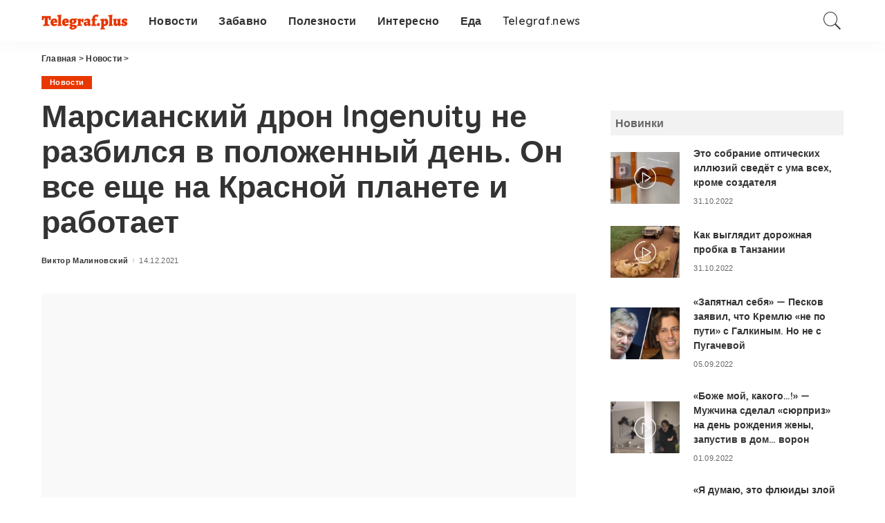

--- FILE ---
content_type: text/html; charset=UTF-8
request_url: https://telegraf.plus/novosti/marsianskij-dron-ingenuity-ne-razbilsya-v-polozhennyj-den-on-vse-eshhe-na-krasnoj-planete-i-rabotaet/
body_size: 20228
content:
<!DOCTYPE html>
<html lang="ru-RU">
<head>
    <meta charset="UTF-8">
    <meta http-equiv="X-UA-Compatible" content="IE=edge">
    <meta name="viewport" content="width=device-width, initial-scale=1">
    <meta name="pmail-verification" content="f74a87c86666c0c7d7366fe73e2ec4f3">
    <meta name="yandex-verification" content="8c32a2df94312740" />
    <meta name="recreativ-verification" content="5mzYVdNdmiQgDurzhMHvNjJL3yN9Pr96OsqDLQIA" >
    <link rel="profile" href="https://gmpg.org/xfn/11">
	<meta name='robots' content='index, follow, max-image-preview:large, max-snippet:-1, max-video-preview:-1' />

	<!-- This site is optimized with the Yoast SEO plugin v16.9 - https://yoast.com/wordpress/plugins/seo/ -->
	<title>Марсианский дрон Ingenuity не разбился в положенный день. Он все еще на Красной планете и работает - Telegraf.plus</title>
	<meta name="description" content="Принадлежащий NASA марсианский дрон Ingenuity, совершивший 19 апреля первый полет над поверхностью Красной планеты все еще цел. И это потрясение для" />
	<link rel="canonical" href="https://telegraf.plus/novosti/marsianskij-dron-ingenuity-ne-razbilsya-v-polozhennyj-den-on-vse-eshhe-na-krasnoj-planete-i-rabotaet/" />
	<meta property="og:locale" content="ru_RU" />
	<meta property="og:type" content="article" />
	<meta property="og:title" content="Марсианский дрон Ingenuity не разбился в положенный день. Он все еще на Красной планете и работает - Telegraf.plus" />
	<meta property="og:description" content="Принадлежащий NASA марсианский дрон Ingenuity, совершивший 19 апреля первый полет над поверхностью Красной планеты все еще цел. И это потрясение для" />
	<meta property="og:url" content="https://telegraf.plus/novosti/marsianskij-dron-ingenuity-ne-razbilsya-v-polozhennyj-den-on-vse-eshhe-na-krasnoj-planete-i-rabotaet/" />
	<meta property="og:site_name" content="Telegraf.plus" />
	<meta property="article:published_time" content="2021-12-14T11:38:45+00:00" />
	<meta property="og:image" content="https://telegraf.plus/wp-content/uploads/2021/12/maxresdefault-5.jpg" />
	<meta property="og:image:width" content="1200" />
	<meta property="og:image:height" content="675" />
	<meta name="twitter:card" content="summary_large_image" />
	<script type="application/ld+json" class="yoast-schema-graph">{"@context":"https://schema.org","@graph":[{"@type":"WebSite","@id":"https://telegraf.plus/#website","url":"https://telegraf.plus/","name":"Telegraf.plus","description":"","potentialAction":[{"@type":"SearchAction","target":{"@type":"EntryPoint","urlTemplate":"https://telegraf.plus/?s={search_term_string}"},"query-input":"required name=search_term_string"}],"inLanguage":"ru-RU"},{"@type":"ImageObject","@id":"https://telegraf.plus/novosti/marsianskij-dron-ingenuity-ne-razbilsya-v-polozhennyj-den-on-vse-eshhe-na-krasnoj-planete-i-rabotaet/#primaryimage","inLanguage":"ru-RU","url":"https://telegraf.plus/wp-content/uploads/2021/12/maxresdefault-5.jpg","contentUrl":"https://telegraf.plus/wp-content/uploads/2021/12/maxresdefault-5.jpg","width":1200,"height":675},{"@type":"WebPage","@id":"https://telegraf.plus/novosti/marsianskij-dron-ingenuity-ne-razbilsya-v-polozhennyj-den-on-vse-eshhe-na-krasnoj-planete-i-rabotaet/#webpage","url":"https://telegraf.plus/novosti/marsianskij-dron-ingenuity-ne-razbilsya-v-polozhennyj-den-on-vse-eshhe-na-krasnoj-planete-i-rabotaet/","name":"\u041c\u0430\u0440\u0441\u0438\u0430\u043d\u0441\u043a\u0438\u0439 \u0434\u0440\u043e\u043d Ingenuity \u043d\u0435 \u0440\u0430\u0437\u0431\u0438\u043b\u0441\u044f \u0432 \u043f\u043e\u043b\u043e\u0436\u0435\u043d\u043d\u044b\u0439 \u0434\u0435\u043d\u044c. \u041e\u043d \u0432\u0441\u0435 \u0435\u0449\u0435 \u043d\u0430 \u041a\u0440\u0430\u0441\u043d\u043e\u0439 \u043f\u043b\u0430\u043d\u0435\u0442\u0435 \u0438 \u0440\u0430\u0431\u043e\u0442\u0430\u0435\u0442 - Telegraf.plus","isPartOf":{"@id":"https://telegraf.plus/#website"},"primaryImageOfPage":{"@id":"https://telegraf.plus/novosti/marsianskij-dron-ingenuity-ne-razbilsya-v-polozhennyj-den-on-vse-eshhe-na-krasnoj-planete-i-rabotaet/#primaryimage"},"datePublished":"2021-12-14T11:38:45+00:00","dateModified":"2021-12-14T11:38:45+00:00","author":{"@id":"https://telegraf.plus/#/schema/person/bb70f219035e4c1582cb527f01103516"},"description":"\u041f\u0440\u0438\u043d\u0430\u0434\u043b\u0435\u0436\u0430\u0449\u0438\u0439 NASA \u043c\u0430\u0440\u0441\u0438\u0430\u043d\u0441\u043a\u0438\u0439 \u0434\u0440\u043e\u043d Ingenuity, \u0441\u043e\u0432\u0435\u0440\u0448\u0438\u0432\u0448\u0438\u0439 19 \u0430\u043f\u0440\u0435\u043b\u044f \u043f\u0435\u0440\u0432\u044b\u0439 \u043f\u043e\u043b\u0435\u0442 \u043d\u0430\u0434 \u043f\u043e\u0432\u0435\u0440\u0445\u043d\u043e\u0441\u0442\u044c\u044e \u041a\u0440\u0430\u0441\u043d\u043e\u0439 \u043f\u043b\u0430\u043d\u0435\u0442\u044b \u0432\u0441\u0435 \u0435\u0449\u0435 \u0446\u0435\u043b. \u0418 \u044d\u0442\u043e \u043f\u043e\u0442\u0440\u044f\u0441\u0435\u043d\u0438\u0435 \u0434\u043b\u044f","breadcrumb":{"@id":"https://telegraf.plus/novosti/marsianskij-dron-ingenuity-ne-razbilsya-v-polozhennyj-den-on-vse-eshhe-na-krasnoj-planete-i-rabotaet/#breadcrumb"},"inLanguage":"ru-RU","potentialAction":[{"@type":"ReadAction","target":["https://telegraf.plus/novosti/marsianskij-dron-ingenuity-ne-razbilsya-v-polozhennyj-den-on-vse-eshhe-na-krasnoj-planete-i-rabotaet/"]}]},{"@type":"BreadcrumbList","@id":"https://telegraf.plus/novosti/marsianskij-dron-ingenuity-ne-razbilsya-v-polozhennyj-den-on-vse-eshhe-na-krasnoj-planete-i-rabotaet/#breadcrumb","itemListElement":[{"@type":"ListItem","position":1,"name":"\u0413\u043b\u0430\u0432\u043d\u0430\u044f \u0441\u0442\u0440\u0430\u043d\u0438\u0446\u0430","item":"https://telegraf.plus/"},{"@type":"ListItem","position":2,"name":"\u041c\u0430\u0440\u0441\u0438\u0430\u043d\u0441\u043a\u0438\u0439 \u0434\u0440\u043e\u043d Ingenuity \u043d\u0435 \u0440\u0430\u0437\u0431\u0438\u043b\u0441\u044f \u0432 \u043f\u043e\u043b\u043e\u0436\u0435\u043d\u043d\u044b\u0439 \u0434\u0435\u043d\u044c. \u041e\u043d \u0432\u0441\u0435 \u0435\u0449\u0435 \u043d\u0430 \u041a\u0440\u0430\u0441\u043d\u043e\u0439 \u043f\u043b\u0430\u043d\u0435\u0442\u0435 \u0438 \u0440\u0430\u0431\u043e\u0442\u0430\u0435\u0442"}]},{"@type":"Person","@id":"https://telegraf.plus/#/schema/person/bb70f219035e4c1582cb527f01103516","name":"\u0412\u0438\u043a\u0442\u043e\u0440 \u041c\u0430\u043b\u0438\u043d\u043e\u0432\u0441\u043a\u0438\u0439","image":{"@type":"ImageObject","@id":"https://telegraf.plus/#personlogo","inLanguage":"ru-RU","url":"https://secure.gravatar.com/avatar/c7e349244c128e686db501503a433f79?s=96&d=mm&r=g","contentUrl":"https://secure.gravatar.com/avatar/c7e349244c128e686db501503a433f79?s=96&d=mm&r=g","caption":"\u0412\u0438\u043a\u0442\u043e\u0440 \u041c\u0430\u043b\u0438\u043d\u043e\u0432\u0441\u043a\u0438\u0439"}}]}</script>
	<!-- / Yoast SEO plugin. -->


<link rel='dns-prefetch' href='//www.googletagmanager.com' />
<link rel='dns-prefetch' href='//fonts.googleapis.com' />
<link rel="alternate" type="application/rss+xml" title="Telegraf.plus &raquo; Лента" href="https://telegraf.plus/feed/" />
<link rel="alternate" type="application/rss+xml" title="Telegraf.plus &raquo; Лента комментариев" href="https://telegraf.plus/comments/feed/" />
<script type="application/ld+json">{"@context":"https://schema.org","@type":"Organization","legalName":"Telegraf.plus","url":"https://telegraf.plus/","logo":"https://telegraf.plus/wp-content/uploads/2021/08/gorizontalnoe.png"}</script>
<script type="bde42195d8752e15071ee06a-text/javascript">
window._wpemojiSettings = {"baseUrl":"https:\/\/s.w.org\/images\/core\/emoji\/15.0.3\/72x72\/","ext":".png","svgUrl":"https:\/\/s.w.org\/images\/core\/emoji\/15.0.3\/svg\/","svgExt":".svg","source":{"concatemoji":"https:\/\/telegraf.plus\/wp-includes\/js\/wp-emoji-release.min.js?ver=6.6.2"}};
/*! This file is auto-generated */
!function(i,n){var o,s,e;function c(e){try{var t={supportTests:e,timestamp:(new Date).valueOf()};sessionStorage.setItem(o,JSON.stringify(t))}catch(e){}}function p(e,t,n){e.clearRect(0,0,e.canvas.width,e.canvas.height),e.fillText(t,0,0);var t=new Uint32Array(e.getImageData(0,0,e.canvas.width,e.canvas.height).data),r=(e.clearRect(0,0,e.canvas.width,e.canvas.height),e.fillText(n,0,0),new Uint32Array(e.getImageData(0,0,e.canvas.width,e.canvas.height).data));return t.every(function(e,t){return e===r[t]})}function u(e,t,n){switch(t){case"flag":return n(e,"\ud83c\udff3\ufe0f\u200d\u26a7\ufe0f","\ud83c\udff3\ufe0f\u200b\u26a7\ufe0f")?!1:!n(e,"\ud83c\uddfa\ud83c\uddf3","\ud83c\uddfa\u200b\ud83c\uddf3")&&!n(e,"\ud83c\udff4\udb40\udc67\udb40\udc62\udb40\udc65\udb40\udc6e\udb40\udc67\udb40\udc7f","\ud83c\udff4\u200b\udb40\udc67\u200b\udb40\udc62\u200b\udb40\udc65\u200b\udb40\udc6e\u200b\udb40\udc67\u200b\udb40\udc7f");case"emoji":return!n(e,"\ud83d\udc26\u200d\u2b1b","\ud83d\udc26\u200b\u2b1b")}return!1}function f(e,t,n){var r="undefined"!=typeof WorkerGlobalScope&&self instanceof WorkerGlobalScope?new OffscreenCanvas(300,150):i.createElement("canvas"),a=r.getContext("2d",{willReadFrequently:!0}),o=(a.textBaseline="top",a.font="600 32px Arial",{});return e.forEach(function(e){o[e]=t(a,e,n)}),o}function t(e){var t=i.createElement("script");t.src=e,t.defer=!0,i.head.appendChild(t)}"undefined"!=typeof Promise&&(o="wpEmojiSettingsSupports",s=["flag","emoji"],n.supports={everything:!0,everythingExceptFlag:!0},e=new Promise(function(e){i.addEventListener("DOMContentLoaded",e,{once:!0})}),new Promise(function(t){var n=function(){try{var e=JSON.parse(sessionStorage.getItem(o));if("object"==typeof e&&"number"==typeof e.timestamp&&(new Date).valueOf()<e.timestamp+604800&&"object"==typeof e.supportTests)return e.supportTests}catch(e){}return null}();if(!n){if("undefined"!=typeof Worker&&"undefined"!=typeof OffscreenCanvas&&"undefined"!=typeof URL&&URL.createObjectURL&&"undefined"!=typeof Blob)try{var e="postMessage("+f.toString()+"("+[JSON.stringify(s),u.toString(),p.toString()].join(",")+"));",r=new Blob([e],{type:"text/javascript"}),a=new Worker(URL.createObjectURL(r),{name:"wpTestEmojiSupports"});return void(a.onmessage=function(e){c(n=e.data),a.terminate(),t(n)})}catch(e){}c(n=f(s,u,p))}t(n)}).then(function(e){for(var t in e)n.supports[t]=e[t],n.supports.everything=n.supports.everything&&n.supports[t],"flag"!==t&&(n.supports.everythingExceptFlag=n.supports.everythingExceptFlag&&n.supports[t]);n.supports.everythingExceptFlag=n.supports.everythingExceptFlag&&!n.supports.flag,n.DOMReady=!1,n.readyCallback=function(){n.DOMReady=!0}}).then(function(){return e}).then(function(){var e;n.supports.everything||(n.readyCallback(),(e=n.source||{}).concatemoji?t(e.concatemoji):e.wpemoji&&e.twemoji&&(t(e.twemoji),t(e.wpemoji)))}))}((window,document),window._wpemojiSettings);
</script>
<link rel='stylesheet' id='pixwell-core-css' href='https://telegraf.plus/wp-content/plugins/pixwell-core/assets/core.css?ver=7.2' media='all' />
<link crossorigin="anonymous" rel='stylesheet' id='google-font-quicksand-montserrat-poppins-css' href='//fonts.googleapis.com/css?family=Quicksand%3A300%2C400%2C500%2C600%2C700%257CMontserrat%3A400%2C500%2C600%2C700&#038;subset=latin%2Clatin-ext&#038;display=swap&#038;ver=7.2' media='all' />
<style id='wp-emoji-styles-inline-css'>

	img.wp-smiley, img.emoji {
		display: inline !important;
		border: none !important;
		box-shadow: none !important;
		height: 1em !important;
		width: 1em !important;
		margin: 0 0.07em !important;
		vertical-align: -0.1em !important;
		background: none !important;
		padding: 0 !important;
	}
</style>
<link rel='stylesheet' id='wp-block-library-css' href='https://telegraf.plus/wp-includes/css/dist/block-library/style.min.css?ver=6.6.2' media='all' />
<style id='classic-theme-styles-inline-css'>
/*! This file is auto-generated */
.wp-block-button__link{color:#fff;background-color:#32373c;border-radius:9999px;box-shadow:none;text-decoration:none;padding:calc(.667em + 2px) calc(1.333em + 2px);font-size:1.125em}.wp-block-file__button{background:#32373c;color:#fff;text-decoration:none}
</style>
<style id='global-styles-inline-css'>
:root{--wp--preset--aspect-ratio--square: 1;--wp--preset--aspect-ratio--4-3: 4/3;--wp--preset--aspect-ratio--3-4: 3/4;--wp--preset--aspect-ratio--3-2: 3/2;--wp--preset--aspect-ratio--2-3: 2/3;--wp--preset--aspect-ratio--16-9: 16/9;--wp--preset--aspect-ratio--9-16: 9/16;--wp--preset--color--black: #000000;--wp--preset--color--cyan-bluish-gray: #abb8c3;--wp--preset--color--white: #ffffff;--wp--preset--color--pale-pink: #f78da7;--wp--preset--color--vivid-red: #cf2e2e;--wp--preset--color--luminous-vivid-orange: #ff6900;--wp--preset--color--luminous-vivid-amber: #fcb900;--wp--preset--color--light-green-cyan: #7bdcb5;--wp--preset--color--vivid-green-cyan: #00d084;--wp--preset--color--pale-cyan-blue: #8ed1fc;--wp--preset--color--vivid-cyan-blue: #0693e3;--wp--preset--color--vivid-purple: #9b51e0;--wp--preset--gradient--vivid-cyan-blue-to-vivid-purple: linear-gradient(135deg,rgba(6,147,227,1) 0%,rgb(155,81,224) 100%);--wp--preset--gradient--light-green-cyan-to-vivid-green-cyan: linear-gradient(135deg,rgb(122,220,180) 0%,rgb(0,208,130) 100%);--wp--preset--gradient--luminous-vivid-amber-to-luminous-vivid-orange: linear-gradient(135deg,rgba(252,185,0,1) 0%,rgba(255,105,0,1) 100%);--wp--preset--gradient--luminous-vivid-orange-to-vivid-red: linear-gradient(135deg,rgba(255,105,0,1) 0%,rgb(207,46,46) 100%);--wp--preset--gradient--very-light-gray-to-cyan-bluish-gray: linear-gradient(135deg,rgb(238,238,238) 0%,rgb(169,184,195) 100%);--wp--preset--gradient--cool-to-warm-spectrum: linear-gradient(135deg,rgb(74,234,220) 0%,rgb(151,120,209) 20%,rgb(207,42,186) 40%,rgb(238,44,130) 60%,rgb(251,105,98) 80%,rgb(254,248,76) 100%);--wp--preset--gradient--blush-light-purple: linear-gradient(135deg,rgb(255,206,236) 0%,rgb(152,150,240) 100%);--wp--preset--gradient--blush-bordeaux: linear-gradient(135deg,rgb(254,205,165) 0%,rgb(254,45,45) 50%,rgb(107,0,62) 100%);--wp--preset--gradient--luminous-dusk: linear-gradient(135deg,rgb(255,203,112) 0%,rgb(199,81,192) 50%,rgb(65,88,208) 100%);--wp--preset--gradient--pale-ocean: linear-gradient(135deg,rgb(255,245,203) 0%,rgb(182,227,212) 50%,rgb(51,167,181) 100%);--wp--preset--gradient--electric-grass: linear-gradient(135deg,rgb(202,248,128) 0%,rgb(113,206,126) 100%);--wp--preset--gradient--midnight: linear-gradient(135deg,rgb(2,3,129) 0%,rgb(40,116,252) 100%);--wp--preset--font-size--small: 13px;--wp--preset--font-size--medium: 20px;--wp--preset--font-size--large: 36px;--wp--preset--font-size--x-large: 42px;--wp--preset--spacing--20: 0.44rem;--wp--preset--spacing--30: 0.67rem;--wp--preset--spacing--40: 1rem;--wp--preset--spacing--50: 1.5rem;--wp--preset--spacing--60: 2.25rem;--wp--preset--spacing--70: 3.38rem;--wp--preset--spacing--80: 5.06rem;--wp--preset--shadow--natural: 6px 6px 9px rgba(0, 0, 0, 0.2);--wp--preset--shadow--deep: 12px 12px 50px rgba(0, 0, 0, 0.4);--wp--preset--shadow--sharp: 6px 6px 0px rgba(0, 0, 0, 0.2);--wp--preset--shadow--outlined: 6px 6px 0px -3px rgba(255, 255, 255, 1), 6px 6px rgba(0, 0, 0, 1);--wp--preset--shadow--crisp: 6px 6px 0px rgba(0, 0, 0, 1);}:where(.is-layout-flex){gap: 0.5em;}:where(.is-layout-grid){gap: 0.5em;}body .is-layout-flex{display: flex;}.is-layout-flex{flex-wrap: wrap;align-items: center;}.is-layout-flex > :is(*, div){margin: 0;}body .is-layout-grid{display: grid;}.is-layout-grid > :is(*, div){margin: 0;}:where(.wp-block-columns.is-layout-flex){gap: 2em;}:where(.wp-block-columns.is-layout-grid){gap: 2em;}:where(.wp-block-post-template.is-layout-flex){gap: 1.25em;}:where(.wp-block-post-template.is-layout-grid){gap: 1.25em;}.has-black-color{color: var(--wp--preset--color--black) !important;}.has-cyan-bluish-gray-color{color: var(--wp--preset--color--cyan-bluish-gray) !important;}.has-white-color{color: var(--wp--preset--color--white) !important;}.has-pale-pink-color{color: var(--wp--preset--color--pale-pink) !important;}.has-vivid-red-color{color: var(--wp--preset--color--vivid-red) !important;}.has-luminous-vivid-orange-color{color: var(--wp--preset--color--luminous-vivid-orange) !important;}.has-luminous-vivid-amber-color{color: var(--wp--preset--color--luminous-vivid-amber) !important;}.has-light-green-cyan-color{color: var(--wp--preset--color--light-green-cyan) !important;}.has-vivid-green-cyan-color{color: var(--wp--preset--color--vivid-green-cyan) !important;}.has-pale-cyan-blue-color{color: var(--wp--preset--color--pale-cyan-blue) !important;}.has-vivid-cyan-blue-color{color: var(--wp--preset--color--vivid-cyan-blue) !important;}.has-vivid-purple-color{color: var(--wp--preset--color--vivid-purple) !important;}.has-black-background-color{background-color: var(--wp--preset--color--black) !important;}.has-cyan-bluish-gray-background-color{background-color: var(--wp--preset--color--cyan-bluish-gray) !important;}.has-white-background-color{background-color: var(--wp--preset--color--white) !important;}.has-pale-pink-background-color{background-color: var(--wp--preset--color--pale-pink) !important;}.has-vivid-red-background-color{background-color: var(--wp--preset--color--vivid-red) !important;}.has-luminous-vivid-orange-background-color{background-color: var(--wp--preset--color--luminous-vivid-orange) !important;}.has-luminous-vivid-amber-background-color{background-color: var(--wp--preset--color--luminous-vivid-amber) !important;}.has-light-green-cyan-background-color{background-color: var(--wp--preset--color--light-green-cyan) !important;}.has-vivid-green-cyan-background-color{background-color: var(--wp--preset--color--vivid-green-cyan) !important;}.has-pale-cyan-blue-background-color{background-color: var(--wp--preset--color--pale-cyan-blue) !important;}.has-vivid-cyan-blue-background-color{background-color: var(--wp--preset--color--vivid-cyan-blue) !important;}.has-vivid-purple-background-color{background-color: var(--wp--preset--color--vivid-purple) !important;}.has-black-border-color{border-color: var(--wp--preset--color--black) !important;}.has-cyan-bluish-gray-border-color{border-color: var(--wp--preset--color--cyan-bluish-gray) !important;}.has-white-border-color{border-color: var(--wp--preset--color--white) !important;}.has-pale-pink-border-color{border-color: var(--wp--preset--color--pale-pink) !important;}.has-vivid-red-border-color{border-color: var(--wp--preset--color--vivid-red) !important;}.has-luminous-vivid-orange-border-color{border-color: var(--wp--preset--color--luminous-vivid-orange) !important;}.has-luminous-vivid-amber-border-color{border-color: var(--wp--preset--color--luminous-vivid-amber) !important;}.has-light-green-cyan-border-color{border-color: var(--wp--preset--color--light-green-cyan) !important;}.has-vivid-green-cyan-border-color{border-color: var(--wp--preset--color--vivid-green-cyan) !important;}.has-pale-cyan-blue-border-color{border-color: var(--wp--preset--color--pale-cyan-blue) !important;}.has-vivid-cyan-blue-border-color{border-color: var(--wp--preset--color--vivid-cyan-blue) !important;}.has-vivid-purple-border-color{border-color: var(--wp--preset--color--vivid-purple) !important;}.has-vivid-cyan-blue-to-vivid-purple-gradient-background{background: var(--wp--preset--gradient--vivid-cyan-blue-to-vivid-purple) !important;}.has-light-green-cyan-to-vivid-green-cyan-gradient-background{background: var(--wp--preset--gradient--light-green-cyan-to-vivid-green-cyan) !important;}.has-luminous-vivid-amber-to-luminous-vivid-orange-gradient-background{background: var(--wp--preset--gradient--luminous-vivid-amber-to-luminous-vivid-orange) !important;}.has-luminous-vivid-orange-to-vivid-red-gradient-background{background: var(--wp--preset--gradient--luminous-vivid-orange-to-vivid-red) !important;}.has-very-light-gray-to-cyan-bluish-gray-gradient-background{background: var(--wp--preset--gradient--very-light-gray-to-cyan-bluish-gray) !important;}.has-cool-to-warm-spectrum-gradient-background{background: var(--wp--preset--gradient--cool-to-warm-spectrum) !important;}.has-blush-light-purple-gradient-background{background: var(--wp--preset--gradient--blush-light-purple) !important;}.has-blush-bordeaux-gradient-background{background: var(--wp--preset--gradient--blush-bordeaux) !important;}.has-luminous-dusk-gradient-background{background: var(--wp--preset--gradient--luminous-dusk) !important;}.has-pale-ocean-gradient-background{background: var(--wp--preset--gradient--pale-ocean) !important;}.has-electric-grass-gradient-background{background: var(--wp--preset--gradient--electric-grass) !important;}.has-midnight-gradient-background{background: var(--wp--preset--gradient--midnight) !important;}.has-small-font-size{font-size: var(--wp--preset--font-size--small) !important;}.has-medium-font-size{font-size: var(--wp--preset--font-size--medium) !important;}.has-large-font-size{font-size: var(--wp--preset--font-size--large) !important;}.has-x-large-font-size{font-size: var(--wp--preset--font-size--x-large) !important;}
:where(.wp-block-post-template.is-layout-flex){gap: 1.25em;}:where(.wp-block-post-template.is-layout-grid){gap: 1.25em;}
:where(.wp-block-columns.is-layout-flex){gap: 2em;}:where(.wp-block-columns.is-layout-grid){gap: 2em;}
:root :where(.wp-block-pullquote){font-size: 1.5em;line-height: 1.6;}
</style>
<link rel='stylesheet' id='awesome-weather-css' href='https://telegraf.plus/wp-content/plugins/awesome-weather/awesome-weather.css?ver=6.6.2' media='all' />
<style id='awesome-weather-inline-css'>
.awesome-weather-wrap { font-family: 'Open Sans', sans-serif; font-weight: 400; font-size: 14px; line-height: 14px; }
</style>
<link crossorigin="anonymous" rel='stylesheet' id='opensans-googlefont-css' href='//fonts.googleapis.com/css?family=Open+Sans%3A400&#038;ver=6.6.2' media='all' />
<link rel='stylesheet' id='pixwell-main-css' href='https://telegraf.plus/wp-content/themes/pixwell/assets/css/main.css?ver=7.2' media='all' />
<link rel='stylesheet' id='pixwell-style-css' href='https://telegraf.plus/wp-content/themes/pixwell-child/style.css?ver=7.2' media='all' />
<style id='pixwell-style-inline-css'>
html {font-family:Tahoma,Geneva, sans-serif;font-weight:400;font-size:16px;}h1, .h1 {}h2, .h2 {}h3, .h3 {}h4, .h4 {}h5, .h5 {}h6, .h6 {}.single-tagline h6 {}.p-wrap .entry-summary, .twitter-content.entry-summary, .author-description, .rssSummary, .rb-sdesc {}.p-cat-info {}.p-meta-info, .wp-block-latest-posts__post-date {}.meta-info-author.meta-info-el {}.breadcrumb {}.footer-menu-inner {}.topbar-wrap {}.topbar-menu-wrap {}.main-menu > li > a, .off-canvas-menu > li > a {}.main-menu .sub-menu:not(.sub-mega), .off-canvas-menu .sub-menu {}.is-logo-text .logo-title {}.block-title, .block-header .block-title {}.ajax-quick-filter, .block-view-more {}.widget-title, .widget .widget-title {}body .widget.widget_nav_menu .menu-item {}body.boxed {background-color : #fafafa;background-repeat : no-repeat;background-size : cover;background-attachment : fixed;background-position : center center;}.header-6 .banner-wrap {}.footer-wrap:before {; content: ""; position: absolute; left: 0; top: 0; width: 100%; height: 100%;}.header-9 .banner-wrap { }.topline-wrap {height: 2px}.section-sticky .navbar-inner {min-height: 40px;}.section-sticky .navbar-inner .logo-wrap img {max-height: 40px;}.section-sticky .main-menu > li > a {height: 40px;}.main-menu .sub-menu {}.main-menu > li.menu-item-has-children > .sub-menu:before {}.mobile-nav-inner {}.off-canvas-header { background-color: #ffffff}a.off-canvas-logo img { max-height: 30px; }.navbar-border-holder {border-width: 2px; }input[type="submit"]:hover, input[type="submit"]:focus, button:hover, button:focus,input[type="button"]:hover, input[type="button"]:focus,.post-edit-link:hover, a.pagination-link:hover, a.page-numbers:hover,.post-page-numbers:hover, a.loadmore-link:hover, .pagination-simple .page-numbers:hover,#off-canvas-close-btn:hover, .off-canvas-subscribe a, .block-header-3 .block-title:before,.cookie-accept:hover, .entry-footer a:hover, .box-comment-btn:hover,a.comment-reply-link:hover, .review-info, .entry-content a.wp-block-button__link:hover,#wp-calendar tbody a:hover, .instagram-box.box-intro:hover, .banner-btn a, .headerstrip-btn a,.is-light-text .widget:not(.woocommerce) .count,.rb-newsletter.is-light-text button.newsletter-submit,.cat-icon-round .cat-info-el, .cat-icon-radius .cat-info-el,.cat-icon-square .cat-info-el:before, .entry-content .wpcf7 label:before,body .cooked-recipe-directions .cooked-direction-number, span.cooked-taxonomy a:hover,.widget_categories a:hover .count, .widget_archive a:hover .count,.wp-block-categories-list a:hover .count, .wp-block-categories-list a:hover .count,.entry-content .wp-block-file .wp-block-file__button, #wp-calendar td#today,.mfp-close:hover, .is-light-text .mfp-close:hover, #rb-close-newsletter:hover,.tagcloud a:hover, .tagcloud a:focus, .is-light-text .tagcloud a:hover, .is-light-text .tagcloud a:focus,input[type="checkbox"].newsletter-checkbox:checked + label:before, .cta-btn.is-bg,.rb-mailchimp .mc4wp-form-fields input[type="submit"], .is-light-text .w-footer .mc4wp-form-fields input[type="submit"],.statics-el:first-child .inner, .table-link a:before, .subscribe-layout-3 .subscribe-box .subscribe-form input[type="submit"]{ background-color: #e83700}.page-edit-link:hover, .rb-menu > li.current-menu-item > a > span:before,.p-url:hover, .p-url:focus, .p-wrap .p-url:hover,.p-wrap .p-url:focus, .p-link:hover span, .p-link:hover i,.meta-info-el a:hover, .sponsor-label, .block-header-3 .block-title:before,.subscribe-box .mc4wp-form-fields input[type="submit"]:hover + i,.entry-content p a:not(button), .comment-content a,.author-title a, .logged-in-as a:hover, .comment-list .logged-in-as a:hover,.gallery-list-label a:hover, .review-el .review-stars,.share-total, .breadcrumb a:hover, span.not-found-label, .return-home:hover, .section-not-found .page-content .return-home:hover,.subscribe-box .rb-newsletter.is-light-text button.newsletter-submit-icon:hover,.subscribe-box .rb-newsletter button.newsletter-submit-icon:hover,.fw-category-1 .cat-list-item:hover .cat-list-name, .fw-category-1.is-light-text .cat-list-item:hover .cat-list-name,body .cooked-icon-recipe-icon, .comment-list .comment-reply-title small a:hover,.widget_pages a:hover, .widget_meta a:hover, .widget_categories a:hover,.entry-content .wp-block-categories-list a:hover, .entry-content .wp-block-archives-list a:hover,.widget_archive a:hover, .widget.widget_nav_menu a:hover,  .p-grid-4.is-pop-style .p-header .counter-index,.twitter-content.entry-summary a:hover,.read-it-later:hover, .read-it-later:focus, .address-info a:hover,.gallery-popup-content .image-popup-description a:hover, .gallery-popup-content .image-popup-description a:focus,.entry-content ul.wp-block-latest-posts a:hover, .widget_recent_entries a:hover, .recentcomments a:hover, a.rsswidget:hover,.entry-content .wp-block-latest-comments__comment-meta a:hover,.entry-content .cooked-recipe-info .cooked-author a:hover, .entry-content a:not(button), .comment-content a,.about-desc a:hover, .is-light-text .about-desc a:hover, .portfolio-info-el:hover,.portfolio-nav a:hover, .portfolio-nav-next a:hover > i, .hbox-tagline span, .hbox-title span, .cta-tagline span, .cta-title span,.block-header-7 .block-header .block-title:first-letter, .rbc-sidebar .about-bio p a, .sbox-title span{ color: #e83700}.p-podcast-wrap .mejs-container .mejs-controls .mejs-button.mejs-playpause-button:hover,.p-podcast-wrap .mejs-container .mejs-controls,.p-podcast-wrap .mejs-audio .mejs-controls .mejs-time-rail span.mejs-time-handle-content,.p-podcast-wrap .mejs-container .mejs-controls  .mejs-button.mejs-volume-button .mejs-volume-handle,.p-podcast-wrap .mejs-container .mejs-controls  .mejs-button.mejs-volume-button .mejs-volume-handle,.p-podcast-wrap .mejs-container .mejs-controls .mejs-horizontal-volume-slider .mejs-horizontal-volume-current{ background-color: #e83700}.is-style-outline a.wp-block-button__link:hover{ color: #e83700!important}a.comment-reply-link:hover, .navbar-holder.is-light-text .header-lightbox, .navbar-holder .header-lightbox,input[type="checkbox"].newsletter-checkbox:checked + label:before, .cat-icon-line .cat-info-el{ border-color: #e83700}.cat-icon-round .cat-info-el.cat-info-id-55,.cat-icon-radius .cat-info-el.cat-info-id-55,.cat-dot-el.cat-info-id-55,.cat-icon-square .cat-info-el.cat-info-id-55:before{ background-color: #ffff44}.cat-icon-line .cat-info-el.cat-info-id-55{ border-color: #ffff44}.fw-category-1 .cat-list-item.cat-id-55 a:hover .cat-list-name,.fw-category-1.is-light-text .cat-list-item.cat-id-55 a:hover .cat-list-name{ color: #ffff44}h1, .h1, h1.single-title {font-size: 45px; }@media only screen and (max-width: 1024px) {h1, .h1, h1.single-title {font-size: 28px; }}@media only screen and (max-width: 991px) {h1, .h1, h1.single-title {font-size: 28px; }}@media only screen and (max-width: 767px) {h1, .h1, h1.single-title {font-size: 25px; }}body .entry-content a:not(button), body .comment-content a{ color: #e83700}
</style>
<script src="https://telegraf.plus/wp-includes/js/jquery/jquery.min.js?ver=3.7.1" id="jquery-core-js" type="bde42195d8752e15071ee06a-text/javascript"></script>
<script src="https://telegraf.plus/wp-includes/js/jquery/jquery-migrate.min.js?ver=3.4.1" id="jquery-migrate-js" type="bde42195d8752e15071ee06a-text/javascript"></script>
<!--[if lt IE 9]>
<script src="https://telegraf.plus/wp-content/themes/pixwell/assets/js/html5shiv.min.js?ver=3.7.3" id="html5-js"></script>
<![endif]-->
<script src="https://www.googletagmanager.com/gtag/js?id=UA-202648865-1" id="google_gtagjs-js" async type="bde42195d8752e15071ee06a-text/javascript"></script>
<script id="google_gtagjs-js-after" type="bde42195d8752e15071ee06a-text/javascript">
window.dataLayer = window.dataLayer || [];function gtag(){dataLayer.push(arguments);}
gtag('set', 'linker', {"domains":["telegraf.plus"]} );
gtag("js", new Date());
gtag("set", "developer_id.dZTNiMT", true);
gtag("config", "UA-202648865-1", {"anonymize_ip":true});
gtag("config", "G-7WKR5NZN8N");
</script>
<link rel="https://api.w.org/" href="https://telegraf.plus/wp-json/" /><link rel="alternate" title="JSON" type="application/json" href="https://telegraf.plus/wp-json/wp/v2/posts/8104" /><link rel="EditURI" type="application/rsd+xml" title="RSD" href="https://telegraf.plus/xmlrpc.php?rsd" />
<meta name="generator" content="WordPress 6.6.2" />
<link rel='shortlink' href='https://telegraf.plus/?p=8104' />
<link rel="alternate" title="oEmbed (JSON)" type="application/json+oembed" href="https://telegraf.plus/wp-json/oembed/1.0/embed?url=https%3A%2F%2Ftelegraf.plus%2Fnovosti%2Fmarsianskij-dron-ingenuity-ne-razbilsya-v-polozhennyj-den-on-vse-eshhe-na-krasnoj-planete-i-rabotaet%2F" />
<link rel="alternate" title="oEmbed (XML)" type="text/xml+oembed" href="https://telegraf.plus/wp-json/oembed/1.0/embed?url=https%3A%2F%2Ftelegraf.plus%2Fnovosti%2Fmarsianskij-dron-ingenuity-ne-razbilsya-v-polozhennyj-den-on-vse-eshhe-na-krasnoj-planete-i-rabotaet%2F&#038;format=xml" />
<meta name="generator" content="Site Kit by Google 1.38.1" /><script type="application/ld+json">{"@context":"https://schema.org","@type":"WebSite","@id":"https://telegraf.plus/#website","url":"https://telegraf.plus/","name":"Telegraf.plus","potentialAction":{"@type":"SearchAction","target":"https://telegraf.plus/?s={search_term_string}","query-input":"required name=search_term_string"}}</script>
<noscript><style>.lazyload[data-src]{display:none !important;}</style></noscript><style>.lazyload{background-image:none !important;}.lazyload:before{background-image:none !important;}</style><link rel="amphtml" href="https://telegraf.plus/novosti/marsianskij-dron-ingenuity-ne-razbilsya-v-polozhennyj-den-on-vse-eshhe-na-krasnoj-planete-i-rabotaet/?amp=1"><script type="application/ld+json">{"@context":"http://schema.org","@type":"BreadcrumbList","itemListElement":[{"@type":"ListItem","position":1,"item":{"@id":"https://telegraf.plus/novosti/marsianskij-dron-ingenuity-ne-razbilsya-v-polozhennyj-den-on-vse-eshhe-na-krasnoj-planete-i-rabotaet/","name":"\u041c\u0430\u0440\u0441\u0438\u0430\u043d\u0441\u043a\u0438\u0439 \u0434\u0440\u043e\u043d Ingenuity \u043d\u0435 \u0440\u0430\u0437\u0431\u0438\u043b\u0441\u044f \u0432 \u043f\u043e\u043b\u043e\u0436\u0435\u043d\u043d\u044b\u0439 \u0434\u0435\u043d\u044c. \u041e\u043d \u0432\u0441\u0435 \u0435\u0449\u0435 \u043d\u0430 \u041a\u0440\u0430\u0441\u043d\u043e\u0439 \u043f\u043b\u0430\u043d\u0435\u0442\u0435 \u0438 \u0440\u0430\u0431\u043e\u0442\u0430\u0435\u0442"}},{"@type":"ListItem","position":2,"item":{"@id":"https://telegraf.plus/novosti/","name":"\u041d\u043e\u0432\u043e\u0441\u0442\u0438"}},{"@type":"ListItem","position":3,"item":{"@id":"https://telegraf.plus","name":"Telegraf.plus"}}]}</script>
<link rel="icon" href="https://telegraf.plus/wp-content/uploads/2021/07/cropped-favicon-32x32.png" sizes="32x32" />
<link rel="icon" href="https://telegraf.plus/wp-content/uploads/2021/07/cropped-favicon-192x192.png" sizes="192x192" />
<link rel="apple-touch-icon" href="https://telegraf.plus/wp-content/uploads/2021/07/cropped-favicon-180x180.png" />
<meta name="msapplication-TileImage" content="https://telegraf.plus/wp-content/uploads/2021/07/cropped-favicon-270x270.png" />
		<style id="wp-custom-css">
			.logo-wrap img {max-height: 30px}		</style>
			
	<!-- head --><meta name='wmail-verification' content='077b978bd309c6b26ba08abb76553535' />
<script type="bde42195d8752e15071ee06a-text/javascript">window.yaContextCb = window.yaContextCb || []</script>
<script src="https://yandex.ru/ads/system/context.js" async type="bde42195d8752e15071ee06a-text/javascript"></script>
<script async src="https://securepubads.g.doubleclick.net/tag/js/gpt.js" type="bde42195d8752e15071ee06a-text/javascript"></script>
<style>
  .h600 {height: 600px;}
  .h250 {height: 250px;}
  .h300 {height: 300px;}
  .h350 {height: 350px}
  .pw_58 .pw_13 {
    max-height: 370px!important;
    overflow:  hidden;
}
</style><script async src="https://xhivjkfghj.com/script.js" type="bde42195d8752e15071ee06a-text/javascript"></script>	
	<!-- Yandex.Metrika counter --> <script type="bde42195d8752e15071ee06a-text/javascript"> (function(m,e,t,r,i,k,a){m[i]=m[i]||function(){(m[i].a=m[i].a||[]).push(arguments)}; m[i].l=1*new Date();k=e.createElement(t),a=e.getElementsByTagName(t)[0],k.async=1,k.src=r,a.parentNode.insertBefore(k,a)}) (window, document, "script", "https://mc.yandex.ru/metrika/tag.js", "ym"); ym(83098891, "init", { clickmap:true, trackLinks:true, accurateTrackBounce:true, webvisor:true }); </script> <noscript><div><img src="https://mc.yandex.ru/watch/83098891" style="position:absolute; left:-9999px;" alt="" /></div></noscript> <!-- /Yandex.Metrika counter -->
</head>
<body class="post-template-default single single-post postid-8104 single-format-video wp-embed-responsive elementor-default elementor-kit-34 is-single-1 sticky-nav is-tooltips is-backtop block-header-dot w-header-1 cat-icon-radius is-parallax-feat is-fmask mh-p-excerpt">
<script type="bde42195d8752e15071ee06a-text/javascript">var ewww_webp_supported=false;</script>
<div id="site" class="site">
	        <aside id="off-canvas-section" class="off-canvas-wrap light-style is-hidden">
            <div class="close-panel-wrap tooltips-n">
                <a href="#" id="off-canvas-close-btn" title="Close Panel"><i class="btn-close"></i></a>
            </div>
            <div class="off-canvas-holder">
                                    <div class="off-canvas-header is-light-text">
                        <div class="header-inner">
                                                            <a href="https://telegraf.plus/" class="off-canvas-logo">
                                    <img src="[data-uri]" alt="Telegraf.plus" data-src="https://telegraf.plus/wp-content/uploads/2021/08/gorizontalnoe.png" loading="lazy" class="lazyload" width="500" height="120"><noscript><img src="https://telegraf.plus/wp-content/uploads/2021/08/gorizontalnoe.png" alt="Telegraf.plus" data-eio="l"></noscript>
                                </a>
                                                        <aside class="inner-bottom">
                                                                    <div class="off-canvas-social">
                                                                            </div>
                                                                    <div class="inner-bottom-right">
                                        <aside class="bookmark-section">
	<a class="bookmark-link" href="#" title="Закладки">
		<span class="bookmark-icon"><i><svg class="svg-icon" aria-hidden="true" role="img" focusable="false" xmlns="http://www.w3.org/2000/svg" viewBox="0 0 512 512"><path fill="currentColor" d="M391.416,0H120.584c-17.778,0-32.242,14.464-32.242,32.242v460.413c0,7.016,3.798,13.477,9.924,16.895 c2.934,1.638,6.178,2.45,9.421,2.45c3.534,0,7.055-0.961,10.169-2.882l138.182-85.312l138.163,84.693 c5.971,3.669,13.458,3.817,19.564,0.387c6.107-3.418,9.892-9.872,9.892-16.875V32.242C423.657,14.464,409.194,0,391.416,0z  M384.967,457.453l-118.85-72.86c-6.229-3.817-14.07-3.798-20.28,0.032l-118.805,73.35V38.69h257.935V457.453z" /></svg></i><span class="bookmark-counter rb-counter">0</span></span>
	</a>
</aside>                                    </div>
                                                            </aside>
                        </div>
                    </div>
                                <div class="off-canvas-inner is-dark-text">
                    <nav id="off-canvas-nav" class="off-canvas-nav">
                        <ul id="off-canvas-menu" class="off-canvas-menu rb-menu is-clicked"><li id="menu-item-47" class="menu-item menu-item-type-taxonomy menu-item-object-category current-post-ancestor current-menu-parent current-post-parent menu-item-47"><a href="https://telegraf.plus/novosti/"><span>Новости</span></a></li>
<li id="menu-item-45" class="menu-item menu-item-type-taxonomy menu-item-object-category menu-item-45"><a href="https://telegraf.plus/zabavno/"><span>Забавно</span></a></li>
<li id="menu-item-48" class="menu-item menu-item-type-taxonomy menu-item-object-category menu-item-48"><a href="https://telegraf.plus/poleznosti/"><span>Полезности</span></a></li>
<li id="menu-item-46" class="menu-item menu-item-type-taxonomy menu-item-object-category menu-item-46"><a href="https://telegraf.plus/interesno/"><span>Интересно</span></a></li>
<li id="menu-item-44" class="menu-item menu-item-type-taxonomy menu-item-object-category menu-item-44"><a href="https://telegraf.plus/eda/"><span>Еда</span></a></li>
<li id="menu-item-1963" class="menu-item menu-item-type-custom menu-item-object-custom menu-item-1963"><a href="https://telegraf.news/"><span>Telegraf.news</span></a></li>
</ul>                    </nav>
                                    </div>
            </div>
        </aside>
            <div class="site-outer">
        <div class="site-mask"></div>
			<div class="topsite-wrap fw-widget-section">
		<div id="archives-2" class="widget topsite-sidebar widget_archive"><h2 class="widget-title h4">Архивы</h2>
			<ul>
					<li><a href='https://telegraf.plus/2022/10/'>Октябрь 2022</a></li>
	<li><a href='https://telegraf.plus/2022/09/'>Сентябрь 2022</a></li>
	<li><a href='https://telegraf.plus/2022/08/'>Август 2022</a></li>
	<li><a href='https://telegraf.plus/2022/07/'>Июль 2022</a></li>
	<li><a href='https://telegraf.plus/2022/06/'>Июнь 2022</a></li>
	<li><a href='https://telegraf.plus/2022/05/'>Май 2022</a></li>
	<li><a href='https://telegraf.plus/2022/04/'>Апрель 2022</a></li>
	<li><a href='https://telegraf.plus/2022/03/'>Март 2022</a></li>
	<li><a href='https://telegraf.plus/2022/02/'>Февраль 2022</a></li>
	<li><a href='https://telegraf.plus/2022/01/'>Январь 2022</a></li>
	<li><a href='https://telegraf.plus/2021/12/'>Декабрь 2021</a></li>
	<li><a href='https://telegraf.plus/2021/11/'>Ноябрь 2021</a></li>
	<li><a href='https://telegraf.plus/2021/10/'>Октябрь 2021</a></li>
	<li><a href='https://telegraf.plus/2021/09/'>Сентябрь 2021</a></li>
	<li><a href='https://telegraf.plus/2021/08/'>Август 2021</a></li>
	<li><a href='https://telegraf.plus/2021/07/'>Июль 2021</a></li>
			</ul>

			</div><div id="categories-2" class="widget topsite-sidebar widget_categories"><h2 class="widget-title h4">Рубрики</h2>
			<ul>
					<li class="cat-item cat-item-55"><a href="https://telegraf.plus/eda/">Еда</a>
</li>
	<li class="cat-item cat-item-57"><a href="https://telegraf.plus/zabavno/">Забавно</a>
</li>
	<li class="cat-item cat-item-58"><a href="https://telegraf.plus/interesno/">Интересно</a>
</li>
	<li class="cat-item cat-item-1"><a href="https://telegraf.plus/novosti/">Новости</a>
</li>
	<li class="cat-item cat-item-54"><a href="https://telegraf.plus/poleznosti/">Полезности</a>
</li>
			</ul>

			</div><div id="meta-2" class="widget topsite-sidebar widget_meta"><h2 class="widget-title h4">Мета</h2>
		<ul>
						<li><a rel="nofollow" href="https://telegraf.plus/wp-login.php">Войти</a></li>
			<li><a href="https://telegraf.plus/feed/">Лента записей</a></li>
			<li><a href="https://telegraf.plus/comments/feed/">Лента комментариев</a></li>

			<li><a href="https://ru.wordpress.org/">WordPress.org</a></li>
		</ul>

		</div>	</div>
<header id="site-header" class="header-wrap header-1">
	<div class="navbar-outer">
		<div class="navbar-wrap">
				<aside id="mobile-navbar" class="mobile-navbar">
    <div class="mobile-nav-inner rb-p20-gutter">
                    <div class="m-nav-left">
                <a href="#" class="off-canvas-trigger btn-toggle-wrap btn-toggle-light"><span class="btn-toggle"><span class="off-canvas-toggle"><span class="icon-toggle"></span></span></span></a>
            </div>
            <div class="m-nav-centered">
                	<aside class="logo-mobile-wrap is-logo-image">
		<a href="https://telegraf.plus/" class="logo-mobile logo default">
			<img height="120" width="500" src="[data-uri]" alt="Telegraf.plus" data-src="https://telegraf.plus/wp-content/uploads/2021/08/gorizontalnoe.png" loading="lazy" class="lazyload"><noscript><img height="120" width="500" src="https://telegraf.plus/wp-content/uploads/2021/08/gorizontalnoe.png" alt="Telegraf.plus" data-eio="l"></noscript>
		</a>
                    <a href="https://telegraf.plus/" class="logo-mobile logo dark">
                <img height="120" width="500" src="[data-uri]" alt="Telegraf.plus" data-src="https://telegraf.plus/wp-content/uploads/2021/08/gorizontalnoe.png" loading="lazy" class="lazyload"><noscript><img height="120" width="500" src="https://telegraf.plus/wp-content/uploads/2021/08/gorizontalnoe.png" alt="Telegraf.plus" data-eio="l"></noscript>
            </a>
        	</aside>
            </div>
            <div class="m-nav-right">
                                                                <div class="mobile-search">
	<a href="#" title="Поиск" class="search-icon nav-search-link"><i class="rbi rbi-search-light"></i></a>
	<div class="navbar-search-popup header-lightbox">
		<div class="navbar-search-form"><form role="search" method="get" class="search-form" action="https://telegraf.plus/">
				<label>
					<span class="screen-reader-text">Найти:</span>
					<input type="search" class="search-field" placeholder="Поиск&hellip;" value="" name="s" />
				</label>
				<input type="submit" class="search-submit" value="Поиск" />
			</form></div>
	</div>
</div>
                            </div>
            </div>
</aside>
<aside id="mobile-sticky-nav" class="mobile-sticky-nav">
    <div class="mobile-navbar mobile-sticky-inner">
        <div class="mobile-nav-inner rb-p20-gutter">
                            <div class="m-nav-left">
                    <a href="#" class="off-canvas-trigger btn-toggle-wrap btn-toggle-light"><span class="btn-toggle"><span class="off-canvas-toggle"><span class="icon-toggle"></span></span></span></a>
                </div>
                <div class="m-nav-centered">
                    	<aside class="logo-mobile-wrap is-logo-image">
		<a href="https://telegraf.plus/" class="logo-mobile logo default">
			<img height="120" width="500" src="[data-uri]" alt="Telegraf.plus" data-src="https://telegraf.plus/wp-content/uploads/2021/08/gorizontalnoe.png" loading="lazy" class="lazyload"><noscript><img height="120" width="500" src="https://telegraf.plus/wp-content/uploads/2021/08/gorizontalnoe.png" alt="Telegraf.plus" data-eio="l"></noscript>
		</a>
                    <a href="https://telegraf.plus/" class="logo-mobile logo dark">
                <img height="120" width="500" src="[data-uri]" alt="Telegraf.plus" data-src="https://telegraf.plus/wp-content/uploads/2021/08/gorizontalnoe.png" loading="lazy" class="lazyload"><noscript><img height="120" width="500" src="https://telegraf.plus/wp-content/uploads/2021/08/gorizontalnoe.png" alt="Telegraf.plus" data-eio="l"></noscript>
            </a>
        	</aside>
                </div>
                <div class="m-nav-right">
                                                                                <div class="mobile-search">
	<a href="#" title="Поиск" class="search-icon nav-search-link"><i class="rbi rbi-search-light"></i></a>
	<div class="navbar-search-popup header-lightbox">
		<div class="navbar-search-form"><form role="search" method="get" class="search-form" action="https://telegraf.plus/">
				<label>
					<span class="screen-reader-text">Найти:</span>
					<input type="search" class="search-field" placeholder="Поиск&hellip;" value="" name="s" />
				</label>
				<input type="submit" class="search-submit" value="Поиск" />
			</form></div>
	</div>
</div>
                                    </div>
                    </div>
    </div>
</aside>
			<div class="rbc-container navbar-holder is-main-nav">
				<div class="navbar-inner rb-m20-gutter">
					<div class="navbar-left">
													<div class="logo-wrap is-logo-image site-branding">
					<a href="https://telegraf.plus/" class="logo default" title="Telegraf.plus">
				<img class="logo-default logo-retina lazyload" height="120" width="500" src="[data-uri]"  alt="Telegraf.plus" data-src="https://telegraf.plus/wp-content/uploads/2021/08/gorizontalnoe.png" loading="lazy" data-srcset="https://telegraf.plus/wp-content/uploads/2021/08/gorizontalnoe.png 1x, https://telegraf.plus/wp-content/uploads/2021/08/gorizontalnoe.png 2x"><noscript><img class="logo-default logo-retina" height="120" width="500" src="https://telegraf.plus/wp-content/uploads/2021/08/gorizontalnoe.png" srcset="https://telegraf.plus/wp-content/uploads/2021/08/gorizontalnoe.png 1x, https://telegraf.plus/wp-content/uploads/2021/08/gorizontalnoe.png 2x" alt="Telegraf.plus" data-eio="l"></noscript>
			</a>
                            <a href="https://telegraf.plus/" class="logo dark" title="Telegraf.plus">
                    <img class="logo-default logo-retina lazyload" height="120" width="500" src="[data-uri]"  alt="Telegraf.plus" data-src="https://telegraf.plus/wp-content/uploads/2021/08/gorizontalnoe.png" loading="lazy" data-srcset="https://telegraf.plus/wp-content/uploads/2021/08/gorizontalnoe.png 1x, https://telegraf.plus/wp-content/uploads/2021/08/gorizontalnoe.png 2x"><noscript><img class="logo-default logo-retina" height="120" width="500" src="https://telegraf.plus/wp-content/uploads/2021/08/gorizontalnoe.png" srcset="https://telegraf.plus/wp-content/uploads/2021/08/gorizontalnoe.png 1x, https://telegraf.plus/wp-content/uploads/2021/08/gorizontalnoe.png 2x" alt="Telegraf.plus" data-eio="l"></noscript>
                </a>
            			</div>
						<nav id="site-navigation" class="main-menu-wrap" aria-label="main menu">
	<ul id="main-menu" class="main-menu rb-menu" itemscope itemtype="https://www.schema.org/SiteNavigationElement"><li class="menu-item menu-item-type-taxonomy menu-item-object-category current-post-ancestor current-menu-parent current-post-parent menu-item-47" itemprop="name"><a href="https://telegraf.plus/novosti/" itemprop="url"><span>Новости</span></a></li><li class="menu-item menu-item-type-taxonomy menu-item-object-category menu-item-45" itemprop="name"><a href="https://telegraf.plus/zabavno/" itemprop="url"><span>Забавно</span></a></li><li class="menu-item menu-item-type-taxonomy menu-item-object-category menu-item-48" itemprop="name"><a href="https://telegraf.plus/poleznosti/" itemprop="url"><span>Полезности</span></a></li><li class="menu-item menu-item-type-taxonomy menu-item-object-category menu-item-46" itemprop="name"><a href="https://telegraf.plus/interesno/" itemprop="url"><span>Интересно</span></a></li><li class="menu-item menu-item-type-taxonomy menu-item-object-category menu-item-44" itemprop="name"><a href="https://telegraf.plus/eda/" itemprop="url"><span>Еда</span></a></li><li class="menu-item menu-item-type-custom menu-item-object-custom menu-item-1963" itemprop="name"><a href="https://telegraf.news/" itemprop="url"><span>Telegraf.news</span></a></li></ul></nav>					</div>
					<div class="navbar-right">
																								                        						<aside class="navbar-search nav-search-live">
	<a href="#" title="Поиск" class="nav-search-link search-icon"><i class="rbi rbi-search-light"></i></a>
	<div class="navbar-search-popup header-lightbox">
		<div class="navbar-search-form"><form role="search" method="get" class="search-form" action="https://telegraf.plus/">
				<label>
					<span class="screen-reader-text">Найти:</span>
					<input type="search" class="search-field" placeholder="Поиск&hellip;" value="" name="s" />
				</label>
				<input type="submit" class="search-submit" value="Поиск" />
			</form></div>
		<div class="load-animation live-search-animation"></div>
					<div class="navbar-search-response"></div>
			</div>
</aside>
											</div>
				</div>
			</div>
		</div>
	</div>
	<aside id="sticky-nav" class="section-sticky-holder">
	<div class="section-sticky">
		<div class="navbar-wrap">
			<div class="rbc-container navbar-holder">
				<div class="navbar-inner rb-m20-gutter">
					<div class="navbar-left">
														<div class="logo-wrap is-logo-image site-branding">
			<a href="https://telegraf.plus/" class="logo default" title="Telegraf.plus">
				<img class="logo-default lazyload" height="120" width="500" src="[data-uri]" alt="Telegraf.plus" data-src="https://telegraf.plus/wp-content/uploads/2021/08/gorizontalnoe.png" loading="lazy"><noscript><img class="logo-default" height="120" width="500" src="https://telegraf.plus/wp-content/uploads/2021/08/gorizontalnoe.png" alt="Telegraf.plus" data-eio="l"></noscript>
			</a>
            		</div>
							<aside class="main-menu-wrap">
	<ul id="sticky-menu" class="main-menu rb-menu"><li class="menu-item menu-item-type-taxonomy menu-item-object-category current-post-ancestor current-menu-parent current-post-parent menu-item-47"><a href="https://telegraf.plus/novosti/"><span>Новости</span></a></li><li class="menu-item menu-item-type-taxonomy menu-item-object-category menu-item-45"><a href="https://telegraf.plus/zabavno/"><span>Забавно</span></a></li><li class="menu-item menu-item-type-taxonomy menu-item-object-category menu-item-48"><a href="https://telegraf.plus/poleznosti/"><span>Полезности</span></a></li><li class="menu-item menu-item-type-taxonomy menu-item-object-category menu-item-46"><a href="https://telegraf.plus/interesno/"><span>Интересно</span></a></li><li class="menu-item menu-item-type-taxonomy menu-item-object-category menu-item-44"><a href="https://telegraf.plus/eda/"><span>Еда</span></a></li><li class="menu-item menu-item-type-custom menu-item-object-custom menu-item-1963"><a href="https://telegraf.news/"><span>Telegraf.news</span></a></li></ul></aside>					</div>
					<div class="navbar-right">
																								                        						<aside class="navbar-search nav-search-live">
	<a href="#" title="Поиск" class="nav-search-link search-icon"><i class="rbi rbi-search-light"></i></a>
	<div class="navbar-search-popup header-lightbox">
		<div class="navbar-search-form"><form role="search" method="get" class="search-form" action="https://telegraf.plus/">
				<label>
					<span class="screen-reader-text">Найти:</span>
					<input type="search" class="search-field" placeholder="Поиск&hellip;" value="" name="s" />
				</label>
				<input type="submit" class="search-submit" value="Поиск" />
			</form></div>
		<div class="load-animation live-search-animation"></div>
					<div class="navbar-search-response"></div>
			</div>
</aside>
                        					</div>
				</div>
			</div>
		</div>
	</div>
</aside></header>        <div class="site-wrap clearfix">
						
            <div id="single-post-infinite" class="single-post-infinite clearfix hide-sb" data-nextposturl="https://telegraf.plus/poleznosti/trudno-zasypaete-vozmozhno-delo-v-vechernem-menju-peresmotrim-soderzhanie-vechernej-tarelki/">
                <div class="single-p-outer" data-postid="8104" data-postlink="https://telegraf.plus/novosti/marsianskij-dron-ingenuity-ne-razbilsya-v-polozhennyj-den-on-vse-eshhe-na-krasnoj-planete-i-rabotaet/">
							<div class="site-content single-1 rbc-content-section clearfix has-sidebar is-sidebar-right active-sidebar">
			<div class="wrap rbc-container rb-p20-gutter">
				<div class="rbc-wrap">
					<main id="main" class="site-main rbc-content">
						<div class="single-content-wrap">
							<article id="post-8104" class="post-8104 post type-post status-publish format-video has-post-thumbnail category-novosti post_format-post-format-video" itemscope itemtype="https://schema.org/Article">
							<header class="single-header entry-header">
											<aside id="site-breadcrumb" class="breadcrumb breadcrumb-navxt">
				<span class="breadcrumb-inner"><!-- Breadcrumb NavXT 6.6.0 -->
<span property="itemListElement" typeof="ListItem"><a property="item" typeof="WebPage" title="Перейти к Telegraf.plus." href="https://telegraf.plus" class="home" ><span property="name">Главная</span></a><meta property="position" content="1"></span> &gt; <span property="itemListElement" typeof="ListItem"><a property="item" typeof="WebPage" title="Перейти к архиву рубрики Новости." href="https://telegraf.plus/novosti/" class="taxonomy category" ><span property="name">Новости</span></a><meta property="position" content="2"></span> &gt;  </span>
			</aside>
			        <aside class="p-cat-info is-relative single-cat-info">
							<a class="cat-info-el cat-info-id-1" href="https://telegraf.plus/novosti/" rel="category">Новости</a>						        </aside>
					<h1 itemprop="headline" class="single-title entry-title">Марсианский дрон Ingenuity не разбился в положенный день. Он все еще на Красной планете и работает</h1>
				<div class="single-entry-meta small-size">
						<div class="inner">
						<div class="single-meta-info p-meta-info">
			        <span class="meta-info-el meta-info-author">
			<span class="screen-reader-text">Posted by</span>
						<a href="https://telegraf.plus/author/waleric/">Виктор Малиновский</a>
		</span>
		        <span class="meta-info-el meta-info-date">
						                <abbr class="date published"
                      title="2021-12-14T14:38:45+03:00">14.12.2021</abbr>
					</span>
				</div>
			<div class="single-meta-bottom p-meta-info">
			</div>
				</div>
		</div>
			<div class="single-feat post-video-outer">
			<div class="embed-holder">
				<iframe title="Watch NASA’s Ingenuity helicopter fly on Mars | Science News" width="738" height="415"  frameborder="0" allow="accelerometer; autoplay; clipboard-write; encrypted-media; gyroscope; picture-in-picture; web-share" referrerpolicy="strict-origin-when-cross-origin" allowfullscreen data-src="https://www.youtube.com/embed/zoB-UB6T2fM?feature=oembed" class="lazyload"></iframe>			</div>
		</div>
								</header>
																<div class="single-body entry">
		<div class="single-content">
							<div class="entry-content clearfix" itemprop="articleBody">
					<p>Принадлежащий NASA марсианский дрон Ingenuity, совершивший 19 апреля первый полет над поверхностью Красной планеты все еще цел. И это потрясение для ученых. Ведь после совершения 5 полетов за 30 марсианских дней мини-вертолет неизбежно должен был разбиться.</p><div  class="pikachu d-block d-md-none"><div id="adfox_162920772602058069" class="h300" style="text-align: center;"></div> <!-- -->
<script type="bde42195d8752e15071ee06a-text/javascript">
    window.yaContextCb.push(()=>{
        Ya.adfoxCode.createAdaptive({
            ownerId: 239538,
        containerId: 'adfox_162920772602058069',
            params: {
                p1: 'cqjog',
            p2: 'fixp'

            }
        }, ['tablet', 'phone'], {
            tabletWidth: 990,
            phoneWidth: 766,
            isAutoReloads: false
        })
    })
</script>
</div>
<p>Сотрудники миссии ждали его гибели как проверки пределов возможностей дрона. Но прошло более полугода, а Ingenuity все еще в строю и делает то, чего от него никто не ожидал, — превосходит собственные рекорды по дальности и скорости полетов.</p>
<p>Более того, сейчас он помогает марсоходу Perseverance исследовать кратер Езеро возле дельты древней реки, которая может содержать признаки прошлой марсианской жизни.</p>
<p>Дрон справляется со сменой времен года и перемещением по пересеченной местности. Это тоже не планировалось в ходе его миссии.</p>
<blockquote><p>«Мы все еще пытаемся извлечь уроки из этой миссии. Полет за полетом, мы познаем границы возможностей Ingenuity. Мы больше не в месяце собственной миссии. Мы небольшая часть гораздо более крупной команды», — <a href="https://www.sciencenews.org/article/ingenuity-helicopter-flying-mars-perseverance-nasa">говорит</a> руководитель миссии Ingenuity Тедди Цанетос.</p></blockquote>
<p><img fetchpriority="high" decoding="async" class="alignnone size-full wp-image-8105 lazyload" src="[data-uri]" alt="" width="840" height="587"   data-src="https://telegraf.plus/wp-content/uploads/2021/12/mars.jpg" loading="lazy" data-srcset="https://telegraf.plus/wp-content/uploads/2021/12/mars.jpg 840w, https://telegraf.plus/wp-content/uploads/2021/12/mars-450x314.jpg 450w, https://telegraf.plus/wp-content/uploads/2021/12/mars-780x545.jpg 780w" data-sizes="auto" /><noscript><img fetchpriority="high" decoding="async" class="alignnone size-full wp-image-8105" src="https://telegraf.plus/wp-content/uploads/2021/12/mars.jpg" alt="" width="840" height="587" srcset="https://telegraf.plus/wp-content/uploads/2021/12/mars.jpg 840w, https://telegraf.plus/wp-content/uploads/2021/12/mars-450x314.jpg 450w, https://telegraf.plus/wp-content/uploads/2021/12/mars-780x545.jpg 780w" sizes="(max-width: 840px) 100vw, 840px" data-eio="l" /></noscript></p>
<p>Вертолет уже зарекомендовал себя, указав марсоходу, куда не следует ехать. 5 июля дрон пролетел над дюнным полем под названием Южная Сейта, затем команда миссии сфотографировала несколько обнажений горных пород и возвышенностей в этом регионе, — и приняла решение не направлять марсоход Perseverance через этот район. Дело в том, что на изображениях Ingenuity на этих гребнях не видны слои, которые указывали бы на формирование горных пород на большой глубине. Команда марсохода решила двигаться дальше, избавив Perseverance от долгой, трудной и потенциально опасной поездки.</p>
<p>Атмосфера на Марсе, как известно, разреженная, но с середины сентября она стала еще тоньше в районе кратера Езеро. Разница в плотности относительно небольшая, однако этого достаточно, чтобы теперь Ingenuity приходилось крутить свои лопасти быстрее. В октябре вертолет увеличил скорость вращения несущего винта до 2700 оборотов в минуту по сравнению с предыдущим максимумом в 2537 оборотов в минуту.</p>
<p>Марсианский дуэт теперь двигается к давно пересохшей дельте реки в устье кратера Езеро. Команда Perseverance надеется преодолевать сотни метров каждый марсианский день. Наибольшее расстояние, которое Ingenuity преодолевал за день, составляет 625 метров, и это при более низкой скорости вращения.</p>
<p><img decoding="async" class="alignnone size-full wp-image-8106 lazyload" src="[data-uri]" alt="" width="840" height="473"   data-src="https://telegraf.plus/wp-content/uploads/2021/12/dron.jpg" loading="lazy" data-srcset="https://telegraf.plus/wp-content/uploads/2021/12/dron.jpg 840w, https://telegraf.plus/wp-content/uploads/2021/12/dron-450x253.jpg 450w, https://telegraf.plus/wp-content/uploads/2021/12/dron-780x439.jpg 780w" data-sizes="auto" /><noscript><img decoding="async" class="alignnone size-full wp-image-8106" src="https://telegraf.plus/wp-content/uploads/2021/12/dron.jpg" alt="" width="840" height="473" srcset="https://telegraf.plus/wp-content/uploads/2021/12/dron.jpg 840w, https://telegraf.plus/wp-content/uploads/2021/12/dron-450x253.jpg 450w, https://telegraf.plus/wp-content/uploads/2021/12/dron-780x439.jpg 780w" sizes="(max-width: 840px) 100vw, 840px" data-eio="l" /></noscript></p>
<p>Сколько еще продержится Ingenuity?</p>
<blockquote><p>«Конечно, возможно, что однажды он просто не проснется. Или посадка будет неудачной, и мы никогда больше о нем не услышим. Но это игра в кости, и эти события не неизбежны. Если ничего такого не случится, Ingenuity должен работать в течение многих месяцев», — говорит Цанетос.</p></blockquote>
<h2>У NASA есть еще один марсоход, Curiosity. Он присылает удивительные снимки</h2>
<p>Мы показывали снимок, сделанный 16 ноября во время очередного путешествия миссии на склон горы Шарпа в кратере Гейла. Всякий раз, завершая «обход», марсоход Curiosity останавливается и снимает 360-градусную панораму окрестностей с низким разрешением.</p>
<blockquote class="wp-embedded-content" data-secret="sEIpySxO5K"><p><a href="https://telegraf.plus/novosti/marsohod-curiosity-prislal-zahvatyvajushhuju-fotopanoramu-krasnoj-planety-a-v-nasa-raskrasili/">Марсоход Curiosity прислал захватывающую фотопанораму Красной планеты. А в NASA раскрасили</a></p></blockquote>
<p><iframe class="wp-embedded-content lazyload" sandbox="allow-scripts" security="restricted" style="position: absolute; clip: rect(1px, 1px, 1px, 1px);" title="«Марсоход Curiosity прислал захватывающую фотопанораму Красной планеты. А в NASA раскрасили» &#8212; Telegraf.plus"  data-secret="sEIpySxO5K" width="600" height="338" frameborder="0" marginwidth="0" marginheight="0" scrolling="no" data-src="https://telegraf.plus/novosti/marsohod-curiosity-prislal-zahvatyvajushhuju-fotopanoramu-krasnoj-planety-a-v-nasa-raskrasili/embed/#?secret=sEIpySxO5K"></iframe></p>
<div  class="pikachu d-none d-md-block"><!-- <div id="adfox_16292076046979460" class="h300" style="text-align: center;"></div>  
<script>
    window.yaContextCb.push(()=>{
        Ya.adfoxCode.createAdaptive({
            ownerId: 239538,
        containerId: 'adfox_16292076046979460',
            params: {
                p1: 'cqjok',
            p2: 'y'

            }
        }, ['desktop'], {
            tabletWidth: 990,
            phoneWidth: 766,
            isAutoReloads: false
        })
    })
</script> -->
</div><div  class="pikachu d-block d-md-none"><!-- <div id="adfox_162920778138487479" class="h300" style="text-align: center;"></div> 
<script>
    window.yaContextCb.push(()=>{
        Ya.adfoxCode.createAdaptive({
            ownerId: 239538,
        containerId: 'adfox_162920778138487479',
            params: {
                p1: 'cqjoh',
            p2: 'fixp'

            }
        }, ['tablet', 'phone'], {
            tabletWidth: 990,
            phoneWidth: 766,
            isAutoReloads: false
        })
    })
</script>
--></div><div  class="pikachu"><div class="pikachu-adlabel">Партнеры</div><div id="l1ph15yn6fc"><script type="bde42195d8752e15071ee06a-text/javascript">!(function(w,m){(w[m]||(w[m]=[]))&&w[m].push({id:'l1ph15yn6fc',block:'138215',site_id:'22341'});})(window, 'mtzBlocks');</script></div></div></p>				</div>
			</div>
			<aside class="is-hidden rb-remove-bookmark" data-bookmarkid="8104"></aside>		</div>
				<div class="article-meta is-hidden">
			<meta itemprop="mainEntityOfPage" content="https://telegraf.plus/novosti/marsianskij-dron-ingenuity-ne-razbilsya-v-polozhennyj-den-on-vse-eshhe-na-krasnoj-planete-i-rabotaet/">
			<span class="vcard author" itemprop="author" content="Виктор Малиновский"><span class="fn">Виктор Малиновский</span></span>
			<time class="date published entry-date" datetime="2021-12-14T14:38:45+00:00" content="2021-12-14T14:38:45+00:00" itemprop="datePublished">14.12.2021</time>
			<meta class="updated" itemprop="dateModified" content="2021-12-14T14:38:45+00:00">
							<span itemprop="image" itemscope itemtype="https://schema.org/ImageObject">
				<meta itemprop="url" content="https://telegraf.plus/wp-content/uploads/2021/12/maxresdefault-5.jpg">
				<meta itemprop="width" content="1200">
				<meta itemprop="height" content="675">
				</span>
									<span itemprop="publisher" itemscope itemtype="https://schema.org/Organization">
				<meta itemprop="name" content="Telegraf.plus">
				<meta itemprop="url" content="https://telegraf.plus/">
									<span itemprop="logo" itemscope itemtype="https://schema.org/ImageObject">
						<meta itemprop="url" content="https://telegraf.plus/wp-content/uploads/2021/08/gorizontalnoe.png">
					</span>
								</span>
		</div>
	</article>
							<div class="single-box clearfix">
								
															</div>

						</div>
					</main>
					        <aside class="rbc-sidebar widget-area sidebar-sticky">
            <div class="sidebar-inner"><div id="block-6" class="widget w-sidebar widget_block"><p></p>
</div><div id="sb_post-2" class="widget w-sidebar widget-post"><h2 class="widget-title h4">Новинки</h2>			<div class="widget-post-content">
				<div class="rb-row widget-post-1">				<div class="rb-col-m12">
					        <div class="p-wrap p-list p-list-4 post-12693 no-avatar">
			                <div class="col-left">
                    <div class="p-feat">
						        <a class="p-flink" href="https://telegraf.plus/novosti/eto-sobranie-opticheskih-illjuzij-svedjot-s-uma-vseh-krome-sozdatelya/"
           title="Это собрание оптических иллюзий сведёт с ума всех, кроме создателя">
            <span class="rb-iwrap pc-75"><img width="280" height="210" src="[data-uri]" class="attachment-pixwell_280x210 size-pixwell_280x210 wp-post-image lazyload" alt="" decoding="async"   data-src="https://telegraf.plus/wp-content/uploads/2022/10/Screenshot_2022-10-31-12-49-27-25_0b2fce7a16bf2b728d6ffa28c8d60efb-280x210.jpg" loading="lazy" data-srcset="https://telegraf.plus/wp-content/uploads/2022/10/Screenshot_2022-10-31-12-49-27-25_0b2fce7a16bf2b728d6ffa28c8d60efb-280x210.jpg 280w, https://telegraf.plus/wp-content/uploads/2022/10/Screenshot_2022-10-31-12-49-27-25_0b2fce7a16bf2b728d6ffa28c8d60efb-560x420.jpg 560w" data-sizes="auto" /><noscript><img width="280" height="210" src="https://telegraf.plus/wp-content/uploads/2022/10/Screenshot_2022-10-31-12-49-27-25_0b2fce7a16bf2b728d6ffa28c8d60efb-280x210.jpg" class="attachment-pixwell_280x210 size-pixwell_280x210 wp-post-image" alt="" decoding="async" srcset="https://telegraf.plus/wp-content/uploads/2022/10/Screenshot_2022-10-31-12-49-27-25_0b2fce7a16bf2b728d6ffa28c8d60efb-280x210.jpg 280w, https://telegraf.plus/wp-content/uploads/2022/10/Screenshot_2022-10-31-12-49-27-25_0b2fce7a16bf2b728d6ffa28c8d60efb-560x420.jpg 560w" sizes="(max-width: 280px) 100vw, 280px" data-eio="l" /></noscript></span>
        </a>
		<aside class="p-format format-video"><i class="rbi rbi-play-button"></i></aside>                    </div>
                </div>
			            <div class="col-right">
                <div class="p-header"><h4 class="entry-title h6">        <a class="p-url" href="https://telegraf.plus/novosti/eto-sobranie-opticheskih-illjuzij-svedjot-s-uma-vseh-krome-sozdatelya/" rel="bookmark"
           title="Это собрание оптических иллюзий сведёт с ума всех, кроме создателя">Это собрание оптических иллюзий сведёт с ума всех, кроме создателя</a>
		</h4></div>
                <div class="p-footer">
					<aside class="p-meta-info">        <span class="meta-info-el meta-info-date">
						                <abbr class="date published"
                      title="2022-10-31T12:50:27+03:00">31.10.2022</abbr>
					</span>
		</aside>                </div>
            </div>
        </div>
						</div>
							<div class="rb-col-m12">
					        <div class="p-wrap p-list p-list-4 post-12690 no-avatar">
			                <div class="col-left">
                    <div class="p-feat">
						        <a class="p-flink" href="https://telegraf.plus/zabavno/kak-vyglyadit-dorozhnaya-probka-v-tanzanii/"
           title="Как выглядит дорожная пробка в Танзании">
            <span class="rb-iwrap pc-75"><img width="280" height="210" src="[data-uri]" class="attachment-pixwell_280x210 size-pixwell_280x210 wp-post-image lazyload" alt="" decoding="async"   data-src="https://telegraf.plus/wp-content/uploads/2022/10/Screenshot_2022-10-31-12-37-21-17_0b2fce7a16bf2b728d6ffa28c8d60efb-280x210.jpg" loading="lazy" data-srcset="https://telegraf.plus/wp-content/uploads/2022/10/Screenshot_2022-10-31-12-37-21-17_0b2fce7a16bf2b728d6ffa28c8d60efb-280x210.jpg 280w, https://telegraf.plus/wp-content/uploads/2022/10/Screenshot_2022-10-31-12-37-21-17_0b2fce7a16bf2b728d6ffa28c8d60efb-560x420.jpg 560w" data-sizes="auto" /><noscript><img width="280" height="210" src="https://telegraf.plus/wp-content/uploads/2022/10/Screenshot_2022-10-31-12-37-21-17_0b2fce7a16bf2b728d6ffa28c8d60efb-280x210.jpg" class="attachment-pixwell_280x210 size-pixwell_280x210 wp-post-image" alt="" decoding="async" srcset="https://telegraf.plus/wp-content/uploads/2022/10/Screenshot_2022-10-31-12-37-21-17_0b2fce7a16bf2b728d6ffa28c8d60efb-280x210.jpg 280w, https://telegraf.plus/wp-content/uploads/2022/10/Screenshot_2022-10-31-12-37-21-17_0b2fce7a16bf2b728d6ffa28c8d60efb-560x420.jpg 560w" sizes="(max-width: 280px) 100vw, 280px" data-eio="l" /></noscript></span>
        </a>
		<aside class="p-format format-video"><i class="rbi rbi-play-button"></i></aside>                    </div>
                </div>
			            <div class="col-right">
                <div class="p-header"><h4 class="entry-title h6">        <a class="p-url" href="https://telegraf.plus/zabavno/kak-vyglyadit-dorozhnaya-probka-v-tanzanii/" rel="bookmark"
           title="Как выглядит дорожная пробка в Танзании">Как выглядит дорожная пробка в Танзании</a>
		</h4></div>
                <div class="p-footer">
					<aside class="p-meta-info">        <span class="meta-info-el meta-info-date">
						                <abbr class="date published"
                      title="2022-10-31T12:40:57+03:00">31.10.2022</abbr>
					</span>
		</aside>                </div>
            </div>
        </div>
						</div>
							<div class="rb-col-m12">
					        <div class="p-wrap p-list p-list-4 post-12683 no-avatar">
			                <div class="col-left">
                    <div class="p-feat">
						        <a class="p-flink" href="https://telegraf.plus/novosti/zapyatnal-sebya-peskov-zayavil-chto-kremlju-ne-po-puti-s-galkinym-no-ne-s-pugachevoj/"
           title="«Запятнал себя» — Песков заявил, что Кремлю «не по пути» с Галкиным. Но не с Пугачевой">
            <span class="rb-iwrap pc-75"><img width="280" height="210" src="[data-uri]" class="attachment-pixwell_280x210 size-pixwell_280x210 wp-post-image lazyload" alt="" decoding="async"   data-src="https://telegraf.plus/wp-content/uploads/2022/09/peskov-i-galkin-280x210.jpeg" loading="lazy" data-srcset="https://telegraf.plus/wp-content/uploads/2022/09/peskov-i-galkin-280x210.jpeg 280w, https://telegraf.plus/wp-content/uploads/2022/09/peskov-i-galkin-560x420.jpeg 560w" data-sizes="auto" /><noscript><img width="280" height="210" src="https://telegraf.plus/wp-content/uploads/2022/09/peskov-i-galkin-280x210.jpeg" class="attachment-pixwell_280x210 size-pixwell_280x210 wp-post-image" alt="" decoding="async" srcset="https://telegraf.plus/wp-content/uploads/2022/09/peskov-i-galkin-280x210.jpeg 280w, https://telegraf.plus/wp-content/uploads/2022/09/peskov-i-galkin-560x420.jpeg 560w" sizes="(max-width: 280px) 100vw, 280px" data-eio="l" /></noscript></span>
        </a>
		                    </div>
                </div>
			            <div class="col-right">
                <div class="p-header"><h4 class="entry-title h6">        <a class="p-url" href="https://telegraf.plus/novosti/zapyatnal-sebya-peskov-zayavil-chto-kremlju-ne-po-puti-s-galkinym-no-ne-s-pugachevoj/" rel="bookmark"
           title="«Запятнал себя» — Песков заявил, что Кремлю «не по пути» с Галкиным. Но не с Пугачевой">«Запятнал себя» — Песков заявил, что Кремлю «не по пути» с Галкиным. Но не с Пугачевой</a>
		</h4></div>
                <div class="p-footer">
					<aside class="p-meta-info">        <span class="meta-info-el meta-info-date">
						                <abbr class="date published"
                      title="2022-09-05T11:53:33+03:00">05.09.2022</abbr>
					</span>
		</aside>                </div>
            </div>
        </div>
						</div>
							<div class="rb-col-m12">
					        <div class="p-wrap p-list p-list-4 post-12673 no-avatar">
			                <div class="col-left">
                    <div class="p-feat">
						        <a class="p-flink" href="https://telegraf.plus/novosti/bozhe-moj-kakogo-muzhchina-sdelal-sjurpriz-na-den-rozhdeniya-zheny-zapustiv-v-dom-voron/"
           title="«Боже мой, какого&#8230;!» — Мужчина сделал «сюрприз» на день рождения жены, запустив в дом&#8230; ворон">
            <span class="rb-iwrap pc-75"><img width="280" height="210" src="[data-uri]" class="attachment-pixwell_280x210 size-pixwell_280x210 wp-post-image lazyload" alt="" decoding="async"   data-src="https://telegraf.plus/wp-content/uploads/2022/08/shok-280x210.jpeg" loading="lazy" data-srcset="https://telegraf.plus/wp-content/uploads/2022/08/shok-280x210.jpeg 280w, https://telegraf.plus/wp-content/uploads/2022/08/shok-560x420.jpeg 560w" data-sizes="auto" /><noscript><img width="280" height="210" src="https://telegraf.plus/wp-content/uploads/2022/08/shok-280x210.jpeg" class="attachment-pixwell_280x210 size-pixwell_280x210 wp-post-image" alt="" decoding="async" srcset="https://telegraf.plus/wp-content/uploads/2022/08/shok-280x210.jpeg 280w, https://telegraf.plus/wp-content/uploads/2022/08/shok-560x420.jpeg 560w" sizes="(max-width: 280px) 100vw, 280px" data-eio="l" /></noscript></span>
        </a>
		<aside class="p-format format-video"><i class="rbi rbi-play-button"></i></aside>                    </div>
                </div>
			            <div class="col-right">
                <div class="p-header"><h4 class="entry-title h6">        <a class="p-url" href="https://telegraf.plus/novosti/bozhe-moj-kakogo-muzhchina-sdelal-sjurpriz-na-den-rozhdeniya-zheny-zapustiv-v-dom-voron/" rel="bookmark"
           title="«Боже мой, какого&#8230;!» — Мужчина сделал «сюрприз» на день рождения жены, запустив в дом&#8230; ворон">«Боже мой, какого&#8230;!» — Мужчина сделал «сюрприз» на день рождения жены, запустив в дом&#8230; ворон</a>
		</h4></div>
                <div class="p-footer">
					<aside class="p-meta-info">        <span class="meta-info-el meta-info-date">
						                <abbr class="date published"
                      title="2022-09-01T09:00:13+03:00">01.09.2022</abbr>
					</span>
		</aside>                </div>
            </div>
        </div>
						</div>
							<div class="rb-col-m12">
					        <div class="p-wrap p-list p-list-4 post-12678 no-avatar">
			                <div class="col-left">
                    <div class="p-feat">
						        <a class="p-flink" href="https://telegraf.plus/zabavno/ya-dumaju-eto-fljuidy-zloj-rusalki-britni-spirs-stancevala-na-video-bez-lifchika-dlya-56-mln-podpischikov-v-twitter/"
           title="«Я думаю, это флюиды злой русалки» — Бритни Спирс станцевала на видео без лифчика для 56 млн подписчиков в Twitter">
            <span class="rb-iwrap pc-75"><img width="280" height="210" src="[data-uri]" class="attachment-pixwell_280x210 size-pixwell_280x210 wp-post-image lazyload" alt="" decoding="async"   data-src="https://telegraf.plus/wp-content/uploads/2022/08/spirs-280x210.jpeg" loading="lazy" data-srcset="https://telegraf.plus/wp-content/uploads/2022/08/spirs-280x210.jpeg 280w, https://telegraf.plus/wp-content/uploads/2022/08/spirs-560x420.jpeg 560w" data-sizes="auto" /><noscript><img width="280" height="210" src="https://telegraf.plus/wp-content/uploads/2022/08/spirs-280x210.jpeg" class="attachment-pixwell_280x210 size-pixwell_280x210 wp-post-image" alt="" decoding="async" srcset="https://telegraf.plus/wp-content/uploads/2022/08/spirs-280x210.jpeg 280w, https://telegraf.plus/wp-content/uploads/2022/08/spirs-560x420.jpeg 560w" sizes="(max-width: 280px) 100vw, 280px" data-eio="l" /></noscript></span>
        </a>
		                    </div>
                </div>
			            <div class="col-right">
                <div class="p-header"><h4 class="entry-title h6">        <a class="p-url" href="https://telegraf.plus/zabavno/ya-dumaju-eto-fljuidy-zloj-rusalki-britni-spirs-stancevala-na-video-bez-lifchika-dlya-56-mln-podpischikov-v-twitter/" rel="bookmark"
           title="«Я думаю, это флюиды злой русалки» — Бритни Спирс станцевала на видео без лифчика для 56 млн подписчиков в Twitter">«Я думаю, это флюиды злой русалки» — Бритни Спирс станцевала на видео без лифчика для 56 млн подписчиков в Twitter</a>
		</h4></div>
                <div class="p-footer">
					<aside class="p-meta-info">        <span class="meta-info-el meta-info-date">
						                <abbr class="date published"
                      title="2022-09-01T08:10:36+03:00">01.09.2022</abbr>
					</span>
		</aside>                </div>
            </div>
        </div>
						</div>
			</div>			</div>
			</div><div id="block-5" class="widget w-sidebar widget_block"><p><div  class="pikachu"><div id="adfox_162920756054314045" class="h600 w-100"></div>
<script type="bde42195d8752e15071ee06a-text/javascript">
    window.yaContextCb.push(()=>{
        Ya.adfoxCode.createAdaptive({
            ownerId: 239538,
        containerId: 'adfox_162920756054314045',
            params: {
                p1: 'cqjoi',
            p2: 'fgou'

            }
        }, ['desktop'], {
            tabletWidth: 990,
            phoneWidth: 766,
            isAutoReloads: false
        })
    })
</script></div></p>
</div></div>
        </aside>
        				</div>
			</div>
					<aside class="single-related-outer">
			<div class="rbc-container rb-p20-gutter">
						<div id="single-related-8104" class="block-wrap single-post-related layout-fw_list_2" >
			<header class="block-header">
							<h2 class="block-title h3">Еще чуть-чуть интересного:</h2>
								</header>
			<div class="content-wrap"><div class="content-inner rb-row rb-n20-gutter">
	<div class="p-outer rb-p20-gutter rb-col-m12 rb-col-d6">        <div class="p-wrap p-list p-list-2 post-12693 no-avatar">
			                <div class="col-left">
                    <div class="p-feat-holder">
                        <div class="p-feat">
							        <a class="p-flink" href="https://telegraf.plus/novosti/eto-sobranie-opticheskih-illjuzij-svedjot-s-uma-vseh-krome-sozdatelya/"
           title="Это собрание оптических иллюзий сведёт с ума всех, кроме создателя">
            <span class="rb-iwrap pc-75"><img width="280" height="210" src="[data-uri]" class="attachment-pixwell_280x210 size-pixwell_280x210 wp-post-image lazyload" alt="" decoding="async"   data-src="https://telegraf.plus/wp-content/uploads/2022/10/Screenshot_2022-10-31-12-49-27-25_0b2fce7a16bf2b728d6ffa28c8d60efb-280x210.jpg" loading="lazy" data-srcset="https://telegraf.plus/wp-content/uploads/2022/10/Screenshot_2022-10-31-12-49-27-25_0b2fce7a16bf2b728d6ffa28c8d60efb-280x210.jpg 280w, https://telegraf.plus/wp-content/uploads/2022/10/Screenshot_2022-10-31-12-49-27-25_0b2fce7a16bf2b728d6ffa28c8d60efb-560x420.jpg 560w" data-sizes="auto" /><noscript><img width="280" height="210" src="https://telegraf.plus/wp-content/uploads/2022/10/Screenshot_2022-10-31-12-49-27-25_0b2fce7a16bf2b728d6ffa28c8d60efb-280x210.jpg" class="attachment-pixwell_280x210 size-pixwell_280x210 wp-post-image" alt="" decoding="async" srcset="https://telegraf.plus/wp-content/uploads/2022/10/Screenshot_2022-10-31-12-49-27-25_0b2fce7a16bf2b728d6ffa28c8d60efb-280x210.jpg 280w, https://telegraf.plus/wp-content/uploads/2022/10/Screenshot_2022-10-31-12-49-27-25_0b2fce7a16bf2b728d6ffa28c8d60efb-560x420.jpg 560w" sizes="(max-width: 280px) 100vw, 280px" data-eio="l" /></noscript></span>
        </a>
		<aside class="p-format format-video"><i class="rbi rbi-play-button"></i></aside>                        </div>
						                    </div>
                </div>
			            <div class="col-right">
                <div class="p-header"><h3 class="entry-title">        <a class="p-url" href="https://telegraf.plus/novosti/eto-sobranie-opticheskih-illjuzij-svedjot-s-uma-vseh-krome-sozdatelya/" rel="bookmark"
           title="Это собрание оптических иллюзий сведёт с ума всех, кроме создателя">Это собрание оптических иллюзий сведёт с ума всех, кроме создателя</a>
		</h3></div>
				                <div class="p-footer">
					<aside class="p-meta-info">        <span class="meta-info-el meta-info-date">
						                <abbr class="date published"
                      title="2022-10-31T12:50:27+03:00">31.10.2022</abbr>
					</span>
		</aside>                </div>
            </div>
        </div>
		</div><div class="p-outer rb-p20-gutter rb-col-m12 rb-col-d6">        <div class="p-wrap p-list p-list-2 post-12683 no-avatar">
			                <div class="col-left">
                    <div class="p-feat-holder">
                        <div class="p-feat">
							        <a class="p-flink" href="https://telegraf.plus/novosti/zapyatnal-sebya-peskov-zayavil-chto-kremlju-ne-po-puti-s-galkinym-no-ne-s-pugachevoj/"
           title="«Запятнал себя» — Песков заявил, что Кремлю «не по пути» с Галкиным. Но не с Пугачевой">
            <span class="rb-iwrap pc-75"><img width="280" height="210" src="[data-uri]" class="attachment-pixwell_280x210 size-pixwell_280x210 wp-post-image lazyload" alt="" decoding="async"   data-src="https://telegraf.plus/wp-content/uploads/2022/09/peskov-i-galkin-280x210.jpeg" loading="lazy" data-srcset="https://telegraf.plus/wp-content/uploads/2022/09/peskov-i-galkin-280x210.jpeg 280w, https://telegraf.plus/wp-content/uploads/2022/09/peskov-i-galkin-560x420.jpeg 560w" data-sizes="auto" /><noscript><img width="280" height="210" src="https://telegraf.plus/wp-content/uploads/2022/09/peskov-i-galkin-280x210.jpeg" class="attachment-pixwell_280x210 size-pixwell_280x210 wp-post-image" alt="" decoding="async" srcset="https://telegraf.plus/wp-content/uploads/2022/09/peskov-i-galkin-280x210.jpeg 280w, https://telegraf.plus/wp-content/uploads/2022/09/peskov-i-galkin-560x420.jpeg 560w" sizes="(max-width: 280px) 100vw, 280px" data-eio="l" /></noscript></span>
        </a>
		                        </div>
						                    </div>
                </div>
			            <div class="col-right">
                <div class="p-header"><h3 class="entry-title">        <a class="p-url" href="https://telegraf.plus/novosti/zapyatnal-sebya-peskov-zayavil-chto-kremlju-ne-po-puti-s-galkinym-no-ne-s-pugachevoj/" rel="bookmark"
           title="«Запятнал себя» — Песков заявил, что Кремлю «не по пути» с Галкиным. Но не с Пугачевой">«Запятнал себя» — Песков заявил, что Кремлю «не по пути» с Галкиным. Но не с Пугачевой</a>
		</h3></div>
				                <div class="p-footer">
					<aside class="p-meta-info">        <span class="meta-info-el meta-info-date">
						                <abbr class="date published"
                      title="2022-09-05T11:53:33+03:00">05.09.2022</abbr>
					</span>
		</aside>                </div>
            </div>
        </div>
		</div><div class="p-outer rb-p20-gutter rb-col-m12 rb-col-d6">        <div class="p-wrap p-list p-list-2 post-12673 no-avatar">
			                <div class="col-left">
                    <div class="p-feat-holder">
                        <div class="p-feat">
							        <a class="p-flink" href="https://telegraf.plus/novosti/bozhe-moj-kakogo-muzhchina-sdelal-sjurpriz-na-den-rozhdeniya-zheny-zapustiv-v-dom-voron/"
           title="«Боже мой, какого&#8230;!» — Мужчина сделал «сюрприз» на день рождения жены, запустив в дом&#8230; ворон">
            <span class="rb-iwrap pc-75"><img width="280" height="210" src="[data-uri]" class="attachment-pixwell_280x210 size-pixwell_280x210 wp-post-image lazyload" alt="" decoding="async"   data-src="https://telegraf.plus/wp-content/uploads/2022/08/shok-280x210.jpeg" loading="lazy" data-srcset="https://telegraf.plus/wp-content/uploads/2022/08/shok-280x210.jpeg 280w, https://telegraf.plus/wp-content/uploads/2022/08/shok-560x420.jpeg 560w" data-sizes="auto" /><noscript><img width="280" height="210" src="https://telegraf.plus/wp-content/uploads/2022/08/shok-280x210.jpeg" class="attachment-pixwell_280x210 size-pixwell_280x210 wp-post-image" alt="" decoding="async" srcset="https://telegraf.plus/wp-content/uploads/2022/08/shok-280x210.jpeg 280w, https://telegraf.plus/wp-content/uploads/2022/08/shok-560x420.jpeg 560w" sizes="(max-width: 280px) 100vw, 280px" data-eio="l" /></noscript></span>
        </a>
		<aside class="p-format format-video"><i class="rbi rbi-play-button"></i></aside>                        </div>
						                    </div>
                </div>
			            <div class="col-right">
                <div class="p-header"><h3 class="entry-title">        <a class="p-url" href="https://telegraf.plus/novosti/bozhe-moj-kakogo-muzhchina-sdelal-sjurpriz-na-den-rozhdeniya-zheny-zapustiv-v-dom-voron/" rel="bookmark"
           title="«Боже мой, какого&#8230;!» — Мужчина сделал «сюрприз» на день рождения жены, запустив в дом&#8230; ворон">«Боже мой, какого&#8230;!» — Мужчина сделал «сюрприз» на день рождения жены, запустив в дом&#8230; ворон</a>
		</h3></div>
				                <div class="p-footer">
					<aside class="p-meta-info">        <span class="meta-info-el meta-info-date">
						                <abbr class="date published"
                      title="2022-09-01T09:00:13+03:00">01.09.2022</abbr>
					</span>
		</aside>                </div>
            </div>
        </div>
		</div><div class="p-outer rb-p20-gutter rb-col-m12 rb-col-d6">        <div class="p-wrap p-list p-list-2 post-12666 no-avatar">
			                <div class="col-left">
                    <div class="p-feat-holder">
                        <div class="p-feat">
							        <a class="p-flink" href="https://telegraf.plus/novosti/v-turcii-ogromnaya-cherepaha-napala-na-64-letnjuju-rossiyanku/"
           title="В Турции огромная черепаха напала на 64-летнюю россиянку">
            <span class="rb-iwrap pc-75"><img width="280" height="210" src="[data-uri]" class="attachment-pixwell_280x210 size-pixwell_280x210 wp-post-image lazyload" alt="" decoding="async"   data-src="https://telegraf.plus/wp-content/uploads/2022/08/ukusy-280x210.jpeg" loading="lazy" data-srcset="https://telegraf.plus/wp-content/uploads/2022/08/ukusy-280x210.jpeg 280w, https://telegraf.plus/wp-content/uploads/2022/08/ukusy-560x420.jpeg 560w" data-sizes="auto" /><noscript><img width="280" height="210" src="https://telegraf.plus/wp-content/uploads/2022/08/ukusy-280x210.jpeg" class="attachment-pixwell_280x210 size-pixwell_280x210 wp-post-image" alt="" decoding="async" srcset="https://telegraf.plus/wp-content/uploads/2022/08/ukusy-280x210.jpeg 280w, https://telegraf.plus/wp-content/uploads/2022/08/ukusy-560x420.jpeg 560w" sizes="(max-width: 280px) 100vw, 280px" data-eio="l" /></noscript></span>
        </a>
		<aside class="p-format format-gallery"><i class="rbi rbi-gallery-light"></i></aside>                        </div>
						                    </div>
                </div>
			            <div class="col-right">
                <div class="p-header"><h3 class="entry-title">        <a class="p-url" href="https://telegraf.plus/novosti/v-turcii-ogromnaya-cherepaha-napala-na-64-letnjuju-rossiyanku/" rel="bookmark"
           title="В Турции огромная черепаха напала на 64-летнюю россиянку">В Турции огромная черепаха напала на 64-летнюю россиянку</a>
		</h3></div>
				                <div class="p-footer">
					<aside class="p-meta-info">        <span class="meta-info-el meta-info-date">
						                <abbr class="date published"
                      title="2022-09-01T07:00:13+03:00">01.09.2022</abbr>
					</span>
		</aside>                </div>
            </div>
        </div>
		</div>		</div>
		</div>
	</div>			</div>
		</aside>
			</div>
	                </div>
            </div>
            <aside id="single-infinite-point" class="single-infinite-point pagination-wrap clearfix">
                <span class="loadmore-animation"></span>
            </aside>
		</div>
<div  class="pikachu d-block d-md-none"><!-- фулскрин -->
<div id="adfox_162920769663949857"></div>
<script type="bde42195d8752e15071ee06a-text/javascript">
    window.yaContextCb.push(()=>{
        Ya.adfoxCode.createAdaptive({
            ownerId: 239538,
        containerId: 'adfox_162920769663949857',
            params: {
                p1: 'cqjof',
            p2: 'fixs'

            }
        }, ['tablet', 'phone'], {
            tabletWidth: 990,
            phoneWidth: 766,
            isAutoReloads: false
        })
    })
</script></div>        <footer class="footer-wrap">
            <div class="footer-logo footer-section">
	<div class="rbc-container footer-logo-inner">
					<div class="footer-logo-wrap">
				<a href="https://telegraf.plus/" class="footer-logo">
											<img class="logo default lazyload" height="120" width="500" src="[data-uri]"  alt="Telegraf.plus" data-src="https://telegraf.plus/wp-content/uploads/2021/08/gorizontalnoe.png" loading="lazy" data-srcset="https://telegraf.plus/wp-content/uploads/2021/08/gorizontalnoe.png 1x, https://telegraf.plus/wp-content/uploads/2021/08/gorizontalnoe.png 2x"><noscript><img class="logo default" height="120" width="500" src="https://telegraf.plus/wp-content/uploads/2021/08/gorizontalnoe.png" srcset="https://telegraf.plus/wp-content/uploads/2021/08/gorizontalnoe.png 1x, https://telegraf.plus/wp-content/uploads/2021/08/gorizontalnoe.png 2x" alt="Telegraf.plus" data-eio="l"></noscript>
                        									</a>
			</div>
							<div class=" is-color">
				<div class="footer-social social-icons is-bg-icon tooltips-s"></div>
			</div>
				</div>
</div>        </footer>
        </div>
</div>
<script src="https://telegraf.plus/wp-includes/js/imagesloaded.min.js?ver=5.0.0" id="imagesloaded-js" type="bde42195d8752e15071ee06a-text/javascript"></script>
<script src="https://telegraf.plus/wp-content/plugins/pixwell-core/assets/jquery.mp.min.js?ver=1.1.0" id="jquery-magnific-popup-js" type="bde42195d8752e15071ee06a-text/javascript"></script>
<script src="https://telegraf.plus/wp-content/plugins/pixwell-core/assets/jquery.isotope.min.js?ver=3.0.6" id="jquery-isotope-js" type="bde42195d8752e15071ee06a-text/javascript"></script>
<script src="https://telegraf.plus/wp-content/plugins/pixwell-core/assets/rbcookie.min.js?ver=1.0.3" id="rbcookie-js" type="bde42195d8752e15071ee06a-text/javascript"></script>
<script id="pixwell-core-script-js-extra" type="bde42195d8752e15071ee06a-text/javascript">
var pixwellCoreParams = {"ajaxurl":"https:\/\/telegraf.plus\/wp-admin\/admin-ajax.php"};
</script>
<script src="https://telegraf.plus/wp-content/plugins/pixwell-core/assets/core.js?ver=7.2" id="pixwell-core-script-js" type="bde42195d8752e15071ee06a-text/javascript"></script>
<script id="eio-lazy-load-js-before" type="bde42195d8752e15071ee06a-text/javascript">
var eio_lazy_vars = {"exactdn_domain":"","skip_autoscale":0,"threshold":0};
</script>
<script src="https://telegraf.plus/wp-content/plugins/ewww-image-optimizer/includes/lazysizes.min.js?ver=622" id="eio-lazy-load-js" type="bde42195d8752e15071ee06a-text/javascript"></script>
<script src="https://telegraf.plus/wp-content/plugins/awesome-weather/js/awesome-weather-widget-frontend.js?ver=1.1" id="awesome_weather-js" type="bde42195d8752e15071ee06a-text/javascript"></script>
<script src="https://telegraf.plus/wp-content/themes/pixwell/assets/js/jquery.waypoints.min.js?ver=3.1.1" id="jquery-waypoints-js" type="bde42195d8752e15071ee06a-text/javascript"></script>
<script src="https://telegraf.plus/wp-content/themes/pixwell/assets/js/owl.carousel.min.js?ver=1.8.1" id="owl-carousel-js" type="bde42195d8752e15071ee06a-text/javascript"></script>
<script src="https://telegraf.plus/wp-content/themes/pixwell/assets/js/rbsticky.min.js?ver=1.0" id="pixwell-sticky-js" type="bde42195d8752e15071ee06a-text/javascript"></script>
<script src="https://telegraf.plus/wp-content/themes/pixwell/assets/js/jquery.tipsy.min.js?ver=1.0" id="jquery-tipsy-js" type="bde42195d8752e15071ee06a-text/javascript"></script>
<script src="https://telegraf.plus/wp-content/themes/pixwell/assets/js/jquery.ui.totop.min.js?ver=v1.2" id="jquery-uitotop-js" type="bde42195d8752e15071ee06a-text/javascript"></script>
<script id="pixwell-global-js-extra" type="bde42195d8752e15071ee06a-text/javascript">
var pixwellParams = {"ajaxurl":"https:\/\/telegraf.plus\/wp-admin\/admin-ajax.php"};
var themeSettings = ["{\"sliderPlay\":0,\"sliderSpeed\":5550,\"textNext\":\"\\u0421\\u041b\\u0415\\u0414\",\"textPrev\":\"\\u041f\\u0420\\u0415\\u0414\",\"sliderDot\":1,\"sliderAnimation\":0,\"embedRes\":0}"];
</script>
<script src="https://telegraf.plus/wp-content/themes/pixwell/assets/js/global.js?ver=7.2" id="pixwell-global-js" type="bde42195d8752e15071ee06a-text/javascript"></script>
<!-- footer --><!-- Rating Mail.ru counter -->
<script type="bde42195d8752e15071ee06a-text/javascript">
var _tmr = window._tmr || (window._tmr = []);
_tmr.push({id: "3224849", type: "pageView", start: (new Date()).getTime()});
(function (d, w, id) {
  if (d.getElementById(id)) return;
  var ts = d.createElement("script"); ts.type = "text/javascript"; ts.async = true; ts.id = id;
  ts.src = "https://top-fwz1.mail.ru/js/code.js";
  var f = function () {var s = d.getElementsByTagName("script")[0]; s.parentNode.insertBefore(ts, s);};
  if (w.opera == "[object Opera]") { d.addEventListener("DOMContentLoaded", f, false); } else { f(); }
})(document, window, "topmailru-code");
</script><noscript><div>
<img src="https://top-fwz1.mail.ru/counter?id=3224849;js=na" style="border:0;position:absolute;left:-9999px;" alt="Top.Mail.Ru" />
</div></noscript>
<!-- //Rating Mail.ru counter -->
<script src="/cdn-cgi/scripts/7d0fa10a/cloudflare-static/rocket-loader.min.js" data-cf-settings="bde42195d8752e15071ee06a-|49" defer></script></body>
</html>

<!--
Performance optimized by W3 Total Cache. Learn more: https://www.boldgrid.com/w3-total-cache/

Кэширование страницы с использованием disk: enhanced 

Served from: telegraf.plus @ 2024-09-11 09:41:38 by W3 Total Cache
-->

--- FILE ---
content_type: text/css
request_url: https://telegraf.plus/wp-content/themes/pixwell-child/style.css?ver=7.2
body_size: 944
content:
/*
Theme Name:     Pixwell child
Template:      	pixwell
Theme URI:      https://tf01.themeruby.com
Author:         Theme-Ruby
Author URI:     https://themeforest.net/user/theme-ruby/portfolio/
Description:    Make your modifications to Pixwell in this child theme.
Version:        1.0
Tags:           custom-background, custom-menu, editor-style, featured-images, theme-options, custom-colors, translation-ready
License:        Themeforest Licence
License URI:    https://themeforest.net/licenses/standard
*/

/* Your CSS code goes here
-------------------------------------- */

blockquote:not(.wp-embedded-content)  {
	margin: 1rem 1rem 1.5rem 2rem;
    font-style: italic;
    border-left: 10px solid #ccc;
    padding: 0 20px;
    color: #000;
}


blockquote.wp-embedded-content:before{
    font-family: ruby-icon!important;
    font-size: 38px;
    font-weight: 400;
    line-height: 1;
    display: block;
    margin-bottom: 15px;
    content: unset;
}

blockquote.wp-embedded-content a {
    color: #c00;
    font-weight: 600;
    font-style: normal;
    font-size: 1rem;
}

blockquote.wp-embedded-content a:hover {
   text-decoration: none;
}

blockquote.wp-embedded-content a:before {
    content: "Читайте также:";
    font-size: 1rem;
    font-weight: 600;
    margin-right: .3rem;
    color: #000;
    background: rgba(221,221,221,.54);
    padding: .1rem .2rem;
    border-radius: .1rem;
}

.section-sticky .navbar-inner .logo-wrap img {
    max-height: 30px!important;
}

.logo-mobile-wrap img {
    display: inline-flex;
    display: -webkit-inline-flex;
    width: 130px;
    max-height: 100%;
    object-fit: contain;
}

.p-grid-5 .p-content-wrap, .p-masonry-1 .p-content-wrap {
    display: flex;
    align-items: start;
    flex-flow: column nowrap;
    justify-content: center;
    padding: 20px 0px 0;
}

.p-grid-5 .p-header, .p-grid-6 .p-header, .p-masonry-1 .p-header {
    text-align: left;
}

.pikachu-adlabel {
   
    background-color: #f2f2f2;
    padding: 7px;
    position: relative;
    font-weight: 700;
    font-size: 14px;
    line-height: 1.375;
    color: #666;

}

.block-header, .widget-title, .widget .widget-title {
    background-color: #f2f2f2;
    padding: 7px;
    position: relative;
    font-weight: 700;
    font-size: 1rem;
    line-height: 1.375rem;
    color: #666;
    margin-bottom: 1rem;
}

.block-title, .block-header .block-title {
    font-size: 1.2rem;
} 

/* параметры отображения */

.d-none {
  display: none !important;
}

.d-inline {
  display: inline !important;
}

.d-inline-block {
  display: inline-block !important;
}

.d-block {
  display: block !important;
}

.d-table {
  display: table !important;
}

.d-table-row {
  display: table-row !important;
}

.d-table-cell {
  display: table-cell !important;
}

.d-flex {
  display: -ms-flexbox !important;
  display: flex !important;
}

.d-inline-flex {
  display: -ms-inline-flexbox !important;
  display: inline-flex !important;
}

@media (min-width: 576px) {
  .d-sm-none {
    display: none !important;
  }
  .d-sm-inline {
    display: inline !important;
  }
  .d-sm-inline-block {
    display: inline-block !important;
  }
  .d-sm-block {
    display: block !important;
  }
  .d-sm-table {
    display: table !important;
  }
  .d-sm-table-row {
    display: table-row !important;
  }
  .d-sm-table-cell {
    display: table-cell !important;
  }
  .d-sm-flex {
    display: -ms-flexbox !important;
    display: flex !important;
  }
  .d-sm-inline-flex {
    display: -ms-inline-flexbox !important;
    display: inline-flex !important;
  }
}

@media (min-width: 768px) {
  .d-md-none {
    display: none !important;
  }
  .d-md-inline {
    display: inline !important;
  }
  .d-md-inline-block {
    display: inline-block !important;
  }
  .d-md-block {
    display: block !important;
  }
  .d-md-table {
    display: table !important;
  }
  .d-md-table-row {
    display: table-row !important;
  }
  .d-md-table-cell {
    display: table-cell !important;
  }
  .d-md-flex {
    display: -ms-flexbox !important;
    display: flex !important;
  }
  .d-md-inline-flex {
    display: -ms-inline-flexbox !important;
    display: inline-flex !important;
  }
}

@media (min-width: 992px) {
  .d-lg-none {
    display: none !important;
  }
  .d-lg-inline {
    display: inline !important;
  }
  .d-lg-inline-block {
    display: inline-block !important;
  }
  .d-lg-block {
    display: block !important;
  }
  .d-lg-table {
    display: table !important;
  }
  .d-lg-table-row {
    display: table-row !important;
  }
  .d-lg-table-cell {
    display: table-cell !important;
  }
  .d-lg-flex {
    display: -ms-flexbox !important;
    display: flex !important;
  }
  .d-lg-inline-flex {
    display: -ms-inline-flexbox !important;
    display: inline-flex !important;
  }
}

@media (min-width: 1200px) {
  .d-xl-none {
    display: none !important;
  }
  .d-xl-inline {
    display: inline !important;
  }
  .d-xl-inline-block {
    display: inline-block !important;
  }
  .d-xl-block {
    display: block !important;
  }
  .d-xl-table {
    display: table !important;
  }
  .d-xl-table-row {
    display: table-row !important;
  }
  .d-xl-table-cell {
    display: table-cell !important;
  }
  .d-xl-flex {
    display: -ms-flexbox !important;
    display: flex !important;
  }
  .d-xl-inline-flex {
    display: -ms-inline-flexbox !important;
    display: inline-flex !important;
  }
}
